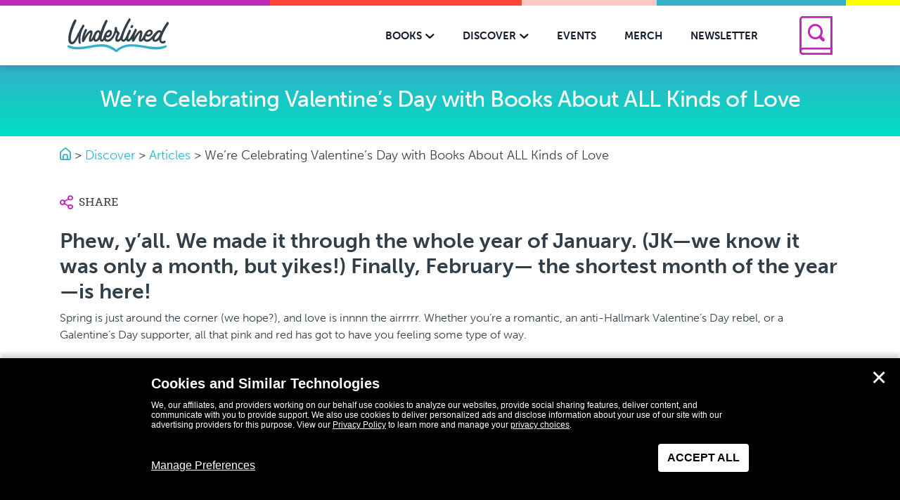

--- FILE ---
content_type: text/html; charset=UTF-8
request_url: https://www.getunderlined.com/article/were-celebrating-valentines-day-with-books-about-all-kinds-of-love/
body_size: 31465
content:
<!DOCTYPE html>
<!--[if IE 8]>
<html class="ie ie8" lang="en-US">
<![endif]-->
<!--[if !(IE 7) | !(IE 8)  ]><!-->
<html lang="en-US">
<!--<![endif]-->
<head>
    <meta charset="UTF-8" />
    <meta http-equiv="X-UA-Compatible" content="IE=edge,chrome=1"><script type="text/javascript">(window.NREUM||(NREUM={})).init={ajax:{deny_list:["bam.nr-data.net"]},feature_flags:["soft_nav"]};(window.NREUM||(NREUM={})).loader_config={licenseKey:"NRJS-f04512138fa8cdc03cd",applicationID:"433035978",browserID:"433741365"};;/*! For license information please see nr-loader-rum-1.308.0.min.js.LICENSE.txt */
(()=>{var e,t,r={163:(e,t,r)=>{"use strict";r.d(t,{j:()=>E});var n=r(384),i=r(1741);var a=r(2555);r(860).K7.genericEvents;const s="experimental.resources",o="register",c=e=>{if(!e||"string"!=typeof e)return!1;try{document.createDocumentFragment().querySelector(e)}catch{return!1}return!0};var d=r(2614),u=r(944),l=r(8122);const f="[data-nr-mask]",g=e=>(0,l.a)(e,(()=>{const e={feature_flags:[],experimental:{allow_registered_children:!1,resources:!1},mask_selector:"*",block_selector:"[data-nr-block]",mask_input_options:{color:!1,date:!1,"datetime-local":!1,email:!1,month:!1,number:!1,range:!1,search:!1,tel:!1,text:!1,time:!1,url:!1,week:!1,textarea:!1,select:!1,password:!0}};return{ajax:{deny_list:void 0,block_internal:!0,enabled:!0,autoStart:!0},api:{get allow_registered_children(){return e.feature_flags.includes(o)||e.experimental.allow_registered_children},set allow_registered_children(t){e.experimental.allow_registered_children=t},duplicate_registered_data:!1},browser_consent_mode:{enabled:!1},distributed_tracing:{enabled:void 0,exclude_newrelic_header:void 0,cors_use_newrelic_header:void 0,cors_use_tracecontext_headers:void 0,allowed_origins:void 0},get feature_flags(){return e.feature_flags},set feature_flags(t){e.feature_flags=t},generic_events:{enabled:!0,autoStart:!0},harvest:{interval:30},jserrors:{enabled:!0,autoStart:!0},logging:{enabled:!0,autoStart:!0},metrics:{enabled:!0,autoStart:!0},obfuscate:void 0,page_action:{enabled:!0},page_view_event:{enabled:!0,autoStart:!0},page_view_timing:{enabled:!0,autoStart:!0},performance:{capture_marks:!1,capture_measures:!1,capture_detail:!0,resources:{get enabled(){return e.feature_flags.includes(s)||e.experimental.resources},set enabled(t){e.experimental.resources=t},asset_types:[],first_party_domains:[],ignore_newrelic:!0}},privacy:{cookies_enabled:!0},proxy:{assets:void 0,beacon:void 0},session:{expiresMs:d.wk,inactiveMs:d.BB},session_replay:{autoStart:!0,enabled:!1,preload:!1,sampling_rate:10,error_sampling_rate:100,collect_fonts:!1,inline_images:!1,fix_stylesheets:!0,mask_all_inputs:!0,get mask_text_selector(){return e.mask_selector},set mask_text_selector(t){c(t)?e.mask_selector="".concat(t,",").concat(f):""===t||null===t?e.mask_selector=f:(0,u.R)(5,t)},get block_class(){return"nr-block"},get ignore_class(){return"nr-ignore"},get mask_text_class(){return"nr-mask"},get block_selector(){return e.block_selector},set block_selector(t){c(t)?e.block_selector+=",".concat(t):""!==t&&(0,u.R)(6,t)},get mask_input_options(){return e.mask_input_options},set mask_input_options(t){t&&"object"==typeof t?e.mask_input_options={...t,password:!0}:(0,u.R)(7,t)}},session_trace:{enabled:!0,autoStart:!0},soft_navigations:{enabled:!0,autoStart:!0},spa:{enabled:!0,autoStart:!0},ssl:void 0,user_actions:{enabled:!0,elementAttributes:["id","className","tagName","type"]}}})());var p=r(6154),m=r(9324);let h=0;const v={buildEnv:m.F3,distMethod:m.Xs,version:m.xv,originTime:p.WN},b={consented:!1},y={appMetadata:{},get consented(){return this.session?.state?.consent||b.consented},set consented(e){b.consented=e},customTransaction:void 0,denyList:void 0,disabled:!1,harvester:void 0,isolatedBacklog:!1,isRecording:!1,loaderType:void 0,maxBytes:3e4,obfuscator:void 0,onerror:void 0,ptid:void 0,releaseIds:{},session:void 0,timeKeeper:void 0,registeredEntities:[],jsAttributesMetadata:{bytes:0},get harvestCount(){return++h}},_=e=>{const t=(0,l.a)(e,y),r=Object.keys(v).reduce((e,t)=>(e[t]={value:v[t],writable:!1,configurable:!0,enumerable:!0},e),{});return Object.defineProperties(t,r)};var w=r(5701);const x=e=>{const t=e.startsWith("http");e+="/",r.p=t?e:"https://"+e};var R=r(7836),k=r(3241);const A={accountID:void 0,trustKey:void 0,agentID:void 0,licenseKey:void 0,applicationID:void 0,xpid:void 0},S=e=>(0,l.a)(e,A),T=new Set;function E(e,t={},r,s){let{init:o,info:c,loader_config:d,runtime:u={},exposed:l=!0}=t;if(!c){const e=(0,n.pV)();o=e.init,c=e.info,d=e.loader_config}e.init=g(o||{}),e.loader_config=S(d||{}),c.jsAttributes??={},p.bv&&(c.jsAttributes.isWorker=!0),e.info=(0,a.D)(c);const f=e.init,m=[c.beacon,c.errorBeacon];T.has(e.agentIdentifier)||(f.proxy.assets&&(x(f.proxy.assets),m.push(f.proxy.assets)),f.proxy.beacon&&m.push(f.proxy.beacon),e.beacons=[...m],function(e){const t=(0,n.pV)();Object.getOwnPropertyNames(i.W.prototype).forEach(r=>{const n=i.W.prototype[r];if("function"!=typeof n||"constructor"===n)return;let a=t[r];e[r]&&!1!==e.exposed&&"micro-agent"!==e.runtime?.loaderType&&(t[r]=(...t)=>{const n=e[r](...t);return a?a(...t):n})})}(e),(0,n.US)("activatedFeatures",w.B)),u.denyList=[...f.ajax.deny_list||[],...f.ajax.block_internal?m:[]],u.ptid=e.agentIdentifier,u.loaderType=r,e.runtime=_(u),T.has(e.agentIdentifier)||(e.ee=R.ee.get(e.agentIdentifier),e.exposed=l,(0,k.W)({agentIdentifier:e.agentIdentifier,drained:!!w.B?.[e.agentIdentifier],type:"lifecycle",name:"initialize",feature:void 0,data:e.config})),T.add(e.agentIdentifier)}},384:(e,t,r)=>{"use strict";r.d(t,{NT:()=>s,US:()=>u,Zm:()=>o,bQ:()=>d,dV:()=>c,pV:()=>l});var n=r(6154),i=r(1863),a=r(1910);const s={beacon:"bam.nr-data.net",errorBeacon:"bam.nr-data.net"};function o(){return n.gm.NREUM||(n.gm.NREUM={}),void 0===n.gm.newrelic&&(n.gm.newrelic=n.gm.NREUM),n.gm.NREUM}function c(){let e=o();return e.o||(e.o={ST:n.gm.setTimeout,SI:n.gm.setImmediate||n.gm.setInterval,CT:n.gm.clearTimeout,XHR:n.gm.XMLHttpRequest,REQ:n.gm.Request,EV:n.gm.Event,PR:n.gm.Promise,MO:n.gm.MutationObserver,FETCH:n.gm.fetch,WS:n.gm.WebSocket},(0,a.i)(...Object.values(e.o))),e}function d(e,t){let r=o();r.initializedAgents??={},t.initializedAt={ms:(0,i.t)(),date:new Date},r.initializedAgents[e]=t}function u(e,t){o()[e]=t}function l(){return function(){let e=o();const t=e.info||{};e.info={beacon:s.beacon,errorBeacon:s.errorBeacon,...t}}(),function(){let e=o();const t=e.init||{};e.init={...t}}(),c(),function(){let e=o();const t=e.loader_config||{};e.loader_config={...t}}(),o()}},782:(e,t,r)=>{"use strict";r.d(t,{T:()=>n});const n=r(860).K7.pageViewTiming},860:(e,t,r)=>{"use strict";r.d(t,{$J:()=>u,K7:()=>c,P3:()=>d,XX:()=>i,Yy:()=>o,df:()=>a,qY:()=>n,v4:()=>s});const n="events",i="jserrors",a="browser/blobs",s="rum",o="browser/logs",c={ajax:"ajax",genericEvents:"generic_events",jserrors:i,logging:"logging",metrics:"metrics",pageAction:"page_action",pageViewEvent:"page_view_event",pageViewTiming:"page_view_timing",sessionReplay:"session_replay",sessionTrace:"session_trace",softNav:"soft_navigations",spa:"spa"},d={[c.pageViewEvent]:1,[c.pageViewTiming]:2,[c.metrics]:3,[c.jserrors]:4,[c.spa]:5,[c.ajax]:6,[c.sessionTrace]:7,[c.softNav]:8,[c.sessionReplay]:9,[c.logging]:10,[c.genericEvents]:11},u={[c.pageViewEvent]:s,[c.pageViewTiming]:n,[c.ajax]:n,[c.spa]:n,[c.softNav]:n,[c.metrics]:i,[c.jserrors]:i,[c.sessionTrace]:a,[c.sessionReplay]:a,[c.logging]:o,[c.genericEvents]:"ins"}},944:(e,t,r)=>{"use strict";r.d(t,{R:()=>i});var n=r(3241);function i(e,t){"function"==typeof console.debug&&(console.debug("New Relic Warning: https://github.com/newrelic/newrelic-browser-agent/blob/main/docs/warning-codes.md#".concat(e),t),(0,n.W)({agentIdentifier:null,drained:null,type:"data",name:"warn",feature:"warn",data:{code:e,secondary:t}}))}},1687:(e,t,r)=>{"use strict";r.d(t,{Ak:()=>d,Ze:()=>f,x3:()=>u});var n=r(3241),i=r(7836),a=r(3606),s=r(860),o=r(2646);const c={};function d(e,t){const r={staged:!1,priority:s.P3[t]||0};l(e),c[e].get(t)||c[e].set(t,r)}function u(e,t){e&&c[e]&&(c[e].get(t)&&c[e].delete(t),p(e,t,!1),c[e].size&&g(e))}function l(e){if(!e)throw new Error("agentIdentifier required");c[e]||(c[e]=new Map)}function f(e="",t="feature",r=!1){if(l(e),!e||!c[e].get(t)||r)return p(e,t);c[e].get(t).staged=!0,g(e)}function g(e){const t=Array.from(c[e]);t.every(([e,t])=>t.staged)&&(t.sort((e,t)=>e[1].priority-t[1].priority),t.forEach(([t])=>{c[e].delete(t),p(e,t)}))}function p(e,t,r=!0){const s=e?i.ee.get(e):i.ee,c=a.i.handlers;if(!s.aborted&&s.backlog&&c){if((0,n.W)({agentIdentifier:e,type:"lifecycle",name:"drain",feature:t}),r){const e=s.backlog[t],r=c[t];if(r){for(let t=0;e&&t<e.length;++t)m(e[t],r);Object.entries(r).forEach(([e,t])=>{Object.values(t||{}).forEach(t=>{t[0]?.on&&t[0]?.context()instanceof o.y&&t[0].on(e,t[1])})})}}s.isolatedBacklog||delete c[t],s.backlog[t]=null,s.emit("drain-"+t,[])}}function m(e,t){var r=e[1];Object.values(t[r]||{}).forEach(t=>{var r=e[0];if(t[0]===r){var n=t[1],i=e[3],a=e[2];n.apply(i,a)}})}},1738:(e,t,r)=>{"use strict";r.d(t,{U:()=>g,Y:()=>f});var n=r(3241),i=r(9908),a=r(1863),s=r(944),o=r(5701),c=r(3969),d=r(8362),u=r(860),l=r(4261);function f(e,t,r,a){const f=a||r;!f||f[e]&&f[e]!==d.d.prototype[e]||(f[e]=function(){(0,i.p)(c.xV,["API/"+e+"/called"],void 0,u.K7.metrics,r.ee),(0,n.W)({agentIdentifier:r.agentIdentifier,drained:!!o.B?.[r.agentIdentifier],type:"data",name:"api",feature:l.Pl+e,data:{}});try{return t.apply(this,arguments)}catch(e){(0,s.R)(23,e)}})}function g(e,t,r,n,s){const o=e.info;null===r?delete o.jsAttributes[t]:o.jsAttributes[t]=r,(s||null===r)&&(0,i.p)(l.Pl+n,[(0,a.t)(),t,r],void 0,"session",e.ee)}},1741:(e,t,r)=>{"use strict";r.d(t,{W:()=>a});var n=r(944),i=r(4261);class a{#e(e,...t){if(this[e]!==a.prototype[e])return this[e](...t);(0,n.R)(35,e)}addPageAction(e,t){return this.#e(i.hG,e,t)}register(e){return this.#e(i.eY,e)}recordCustomEvent(e,t){return this.#e(i.fF,e,t)}setPageViewName(e,t){return this.#e(i.Fw,e,t)}setCustomAttribute(e,t,r){return this.#e(i.cD,e,t,r)}noticeError(e,t){return this.#e(i.o5,e,t)}setUserId(e,t=!1){return this.#e(i.Dl,e,t)}setApplicationVersion(e){return this.#e(i.nb,e)}setErrorHandler(e){return this.#e(i.bt,e)}addRelease(e,t){return this.#e(i.k6,e,t)}log(e,t){return this.#e(i.$9,e,t)}start(){return this.#e(i.d3)}finished(e){return this.#e(i.BL,e)}recordReplay(){return this.#e(i.CH)}pauseReplay(){return this.#e(i.Tb)}addToTrace(e){return this.#e(i.U2,e)}setCurrentRouteName(e){return this.#e(i.PA,e)}interaction(e){return this.#e(i.dT,e)}wrapLogger(e,t,r){return this.#e(i.Wb,e,t,r)}measure(e,t){return this.#e(i.V1,e,t)}consent(e){return this.#e(i.Pv,e)}}},1863:(e,t,r)=>{"use strict";function n(){return Math.floor(performance.now())}r.d(t,{t:()=>n})},1910:(e,t,r)=>{"use strict";r.d(t,{i:()=>a});var n=r(944);const i=new Map;function a(...e){return e.every(e=>{if(i.has(e))return i.get(e);const t="function"==typeof e?e.toString():"",r=t.includes("[native code]"),a=t.includes("nrWrapper");return r||a||(0,n.R)(64,e?.name||t),i.set(e,r),r})}},2555:(e,t,r)=>{"use strict";r.d(t,{D:()=>o,f:()=>s});var n=r(384),i=r(8122);const a={beacon:n.NT.beacon,errorBeacon:n.NT.errorBeacon,licenseKey:void 0,applicationID:void 0,sa:void 0,queueTime:void 0,applicationTime:void 0,ttGuid:void 0,user:void 0,account:void 0,product:void 0,extra:void 0,jsAttributes:{},userAttributes:void 0,atts:void 0,transactionName:void 0,tNamePlain:void 0};function s(e){try{return!!e.licenseKey&&!!e.errorBeacon&&!!e.applicationID}catch(e){return!1}}const o=e=>(0,i.a)(e,a)},2614:(e,t,r)=>{"use strict";r.d(t,{BB:()=>s,H3:()=>n,g:()=>d,iL:()=>c,tS:()=>o,uh:()=>i,wk:()=>a});const n="NRBA",i="SESSION",a=144e5,s=18e5,o={STARTED:"session-started",PAUSE:"session-pause",RESET:"session-reset",RESUME:"session-resume",UPDATE:"session-update"},c={SAME_TAB:"same-tab",CROSS_TAB:"cross-tab"},d={OFF:0,FULL:1,ERROR:2}},2646:(e,t,r)=>{"use strict";r.d(t,{y:()=>n});class n{constructor(e){this.contextId=e}}},2843:(e,t,r)=>{"use strict";r.d(t,{G:()=>a,u:()=>i});var n=r(3878);function i(e,t=!1,r,i){(0,n.DD)("visibilitychange",function(){if(t)return void("hidden"===document.visibilityState&&e());e(document.visibilityState)},r,i)}function a(e,t,r){(0,n.sp)("pagehide",e,t,r)}},3241:(e,t,r)=>{"use strict";r.d(t,{W:()=>a});var n=r(6154);const i="newrelic";function a(e={}){try{n.gm.dispatchEvent(new CustomEvent(i,{detail:e}))}catch(e){}}},3606:(e,t,r)=>{"use strict";r.d(t,{i:()=>a});var n=r(9908);a.on=s;var i=a.handlers={};function a(e,t,r,a){s(a||n.d,i,e,t,r)}function s(e,t,r,i,a){a||(a="feature"),e||(e=n.d);var s=t[a]=t[a]||{};(s[r]=s[r]||[]).push([e,i])}},3878:(e,t,r)=>{"use strict";function n(e,t){return{capture:e,passive:!1,signal:t}}function i(e,t,r=!1,i){window.addEventListener(e,t,n(r,i))}function a(e,t,r=!1,i){document.addEventListener(e,t,n(r,i))}r.d(t,{DD:()=>a,jT:()=>n,sp:()=>i})},3969:(e,t,r)=>{"use strict";r.d(t,{TZ:()=>n,XG:()=>o,rs:()=>i,xV:()=>s,z_:()=>a});const n=r(860).K7.metrics,i="sm",a="cm",s="storeSupportabilityMetrics",o="storeEventMetrics"},4234:(e,t,r)=>{"use strict";r.d(t,{W:()=>a});var n=r(7836),i=r(1687);class a{constructor(e,t){this.agentIdentifier=e,this.ee=n.ee.get(e),this.featureName=t,this.blocked=!1}deregisterDrain(){(0,i.x3)(this.agentIdentifier,this.featureName)}}},4261:(e,t,r)=>{"use strict";r.d(t,{$9:()=>d,BL:()=>o,CH:()=>g,Dl:()=>_,Fw:()=>y,PA:()=>h,Pl:()=>n,Pv:()=>k,Tb:()=>l,U2:()=>a,V1:()=>R,Wb:()=>x,bt:()=>b,cD:()=>v,d3:()=>w,dT:()=>c,eY:()=>p,fF:()=>f,hG:()=>i,k6:()=>s,nb:()=>m,o5:()=>u});const n="api-",i="addPageAction",a="addToTrace",s="addRelease",o="finished",c="interaction",d="log",u="noticeError",l="pauseReplay",f="recordCustomEvent",g="recordReplay",p="register",m="setApplicationVersion",h="setCurrentRouteName",v="setCustomAttribute",b="setErrorHandler",y="setPageViewName",_="setUserId",w="start",x="wrapLogger",R="measure",k="consent"},5289:(e,t,r)=>{"use strict";r.d(t,{GG:()=>s,Qr:()=>c,sB:()=>o});var n=r(3878),i=r(6389);function a(){return"undefined"==typeof document||"complete"===document.readyState}function s(e,t){if(a())return e();const r=(0,i.J)(e),s=setInterval(()=>{a()&&(clearInterval(s),r())},500);(0,n.sp)("load",r,t)}function o(e){if(a())return e();(0,n.DD)("DOMContentLoaded",e)}function c(e){if(a())return e();(0,n.sp)("popstate",e)}},5607:(e,t,r)=>{"use strict";r.d(t,{W:()=>n});const n=(0,r(9566).bz)()},5701:(e,t,r)=>{"use strict";r.d(t,{B:()=>a,t:()=>s});var n=r(3241);const i=new Set,a={};function s(e,t){const r=t.agentIdentifier;a[r]??={},e&&"object"==typeof e&&(i.has(r)||(t.ee.emit("rumresp",[e]),a[r]=e,i.add(r),(0,n.W)({agentIdentifier:r,loaded:!0,drained:!0,type:"lifecycle",name:"load",feature:void 0,data:e})))}},6154:(e,t,r)=>{"use strict";r.d(t,{OF:()=>c,RI:()=>i,WN:()=>u,bv:()=>a,eN:()=>l,gm:()=>s,mw:()=>o,sb:()=>d});var n=r(1863);const i="undefined"!=typeof window&&!!window.document,a="undefined"!=typeof WorkerGlobalScope&&("undefined"!=typeof self&&self instanceof WorkerGlobalScope&&self.navigator instanceof WorkerNavigator||"undefined"!=typeof globalThis&&globalThis instanceof WorkerGlobalScope&&globalThis.navigator instanceof WorkerNavigator),s=i?window:"undefined"!=typeof WorkerGlobalScope&&("undefined"!=typeof self&&self instanceof WorkerGlobalScope&&self||"undefined"!=typeof globalThis&&globalThis instanceof WorkerGlobalScope&&globalThis),o=Boolean("hidden"===s?.document?.visibilityState),c=/iPad|iPhone|iPod/.test(s.navigator?.userAgent),d=c&&"undefined"==typeof SharedWorker,u=((()=>{const e=s.navigator?.userAgent?.match(/Firefox[/\s](\d+\.\d+)/);Array.isArray(e)&&e.length>=2&&e[1]})(),Date.now()-(0,n.t)()),l=()=>"undefined"!=typeof PerformanceNavigationTiming&&s?.performance?.getEntriesByType("navigation")?.[0]?.responseStart},6389:(e,t,r)=>{"use strict";function n(e,t=500,r={}){const n=r?.leading||!1;let i;return(...r)=>{n&&void 0===i&&(e.apply(this,r),i=setTimeout(()=>{i=clearTimeout(i)},t)),n||(clearTimeout(i),i=setTimeout(()=>{e.apply(this,r)},t))}}function i(e){let t=!1;return(...r)=>{t||(t=!0,e.apply(this,r))}}r.d(t,{J:()=>i,s:()=>n})},6630:(e,t,r)=>{"use strict";r.d(t,{T:()=>n});const n=r(860).K7.pageViewEvent},7699:(e,t,r)=>{"use strict";r.d(t,{It:()=>a,KC:()=>o,No:()=>i,qh:()=>s});var n=r(860);const i=16e3,a=1e6,s="SESSION_ERROR",o={[n.K7.logging]:!0,[n.K7.genericEvents]:!1,[n.K7.jserrors]:!1,[n.K7.ajax]:!1}},7836:(e,t,r)=>{"use strict";r.d(t,{P:()=>o,ee:()=>c});var n=r(384),i=r(8990),a=r(2646),s=r(5607);const o="nr@context:".concat(s.W),c=function e(t,r){var n={},s={},u={},l=!1;try{l=16===r.length&&d.initializedAgents?.[r]?.runtime.isolatedBacklog}catch(e){}var f={on:p,addEventListener:p,removeEventListener:function(e,t){var r=n[e];if(!r)return;for(var i=0;i<r.length;i++)r[i]===t&&r.splice(i,1)},emit:function(e,r,n,i,a){!1!==a&&(a=!0);if(c.aborted&&!i)return;t&&a&&t.emit(e,r,n);var o=g(n);m(e).forEach(e=>{e.apply(o,r)});var d=v()[s[e]];d&&d.push([f,e,r,o]);return o},get:h,listeners:m,context:g,buffer:function(e,t){const r=v();if(t=t||"feature",f.aborted)return;Object.entries(e||{}).forEach(([e,n])=>{s[n]=t,t in r||(r[t]=[])})},abort:function(){f._aborted=!0,Object.keys(f.backlog).forEach(e=>{delete f.backlog[e]})},isBuffering:function(e){return!!v()[s[e]]},debugId:r,backlog:l?{}:t&&"object"==typeof t.backlog?t.backlog:{},isolatedBacklog:l};return Object.defineProperty(f,"aborted",{get:()=>{let e=f._aborted||!1;return e||(t&&(e=t.aborted),e)}}),f;function g(e){return e&&e instanceof a.y?e:e?(0,i.I)(e,o,()=>new a.y(o)):new a.y(o)}function p(e,t){n[e]=m(e).concat(t)}function m(e){return n[e]||[]}function h(t){return u[t]=u[t]||e(f,t)}function v(){return f.backlog}}(void 0,"globalEE"),d=(0,n.Zm)();d.ee||(d.ee=c)},8122:(e,t,r)=>{"use strict";r.d(t,{a:()=>i});var n=r(944);function i(e,t){try{if(!e||"object"!=typeof e)return(0,n.R)(3);if(!t||"object"!=typeof t)return(0,n.R)(4);const r=Object.create(Object.getPrototypeOf(t),Object.getOwnPropertyDescriptors(t)),a=0===Object.keys(r).length?e:r;for(let s in a)if(void 0!==e[s])try{if(null===e[s]){r[s]=null;continue}Array.isArray(e[s])&&Array.isArray(t[s])?r[s]=Array.from(new Set([...e[s],...t[s]])):"object"==typeof e[s]&&"object"==typeof t[s]?r[s]=i(e[s],t[s]):r[s]=e[s]}catch(e){r[s]||(0,n.R)(1,e)}return r}catch(e){(0,n.R)(2,e)}}},8362:(e,t,r)=>{"use strict";r.d(t,{d:()=>a});var n=r(9566),i=r(1741);class a extends i.W{agentIdentifier=(0,n.LA)(16)}},8374:(e,t,r)=>{r.nc=(()=>{try{return document?.currentScript?.nonce}catch(e){}return""})()},8990:(e,t,r)=>{"use strict";r.d(t,{I:()=>i});var n=Object.prototype.hasOwnProperty;function i(e,t,r){if(n.call(e,t))return e[t];var i=r();if(Object.defineProperty&&Object.keys)try{return Object.defineProperty(e,t,{value:i,writable:!0,enumerable:!1}),i}catch(e){}return e[t]=i,i}},9324:(e,t,r)=>{"use strict";r.d(t,{F3:()=>i,Xs:()=>a,xv:()=>n});const n="1.308.0",i="PROD",a="CDN"},9566:(e,t,r)=>{"use strict";r.d(t,{LA:()=>o,bz:()=>s});var n=r(6154);const i="xxxxxxxx-xxxx-4xxx-yxxx-xxxxxxxxxxxx";function a(e,t){return e?15&e[t]:16*Math.random()|0}function s(){const e=n.gm?.crypto||n.gm?.msCrypto;let t,r=0;return e&&e.getRandomValues&&(t=e.getRandomValues(new Uint8Array(30))),i.split("").map(e=>"x"===e?a(t,r++).toString(16):"y"===e?(3&a()|8).toString(16):e).join("")}function o(e){const t=n.gm?.crypto||n.gm?.msCrypto;let r,i=0;t&&t.getRandomValues&&(r=t.getRandomValues(new Uint8Array(e)));const s=[];for(var o=0;o<e;o++)s.push(a(r,i++).toString(16));return s.join("")}},9908:(e,t,r)=>{"use strict";r.d(t,{d:()=>n,p:()=>i});var n=r(7836).ee.get("handle");function i(e,t,r,i,a){a?(a.buffer([e],i),a.emit(e,t,r)):(n.buffer([e],i),n.emit(e,t,r))}}},n={};function i(e){var t=n[e];if(void 0!==t)return t.exports;var a=n[e]={exports:{}};return r[e](a,a.exports,i),a.exports}i.m=r,i.d=(e,t)=>{for(var r in t)i.o(t,r)&&!i.o(e,r)&&Object.defineProperty(e,r,{enumerable:!0,get:t[r]})},i.f={},i.e=e=>Promise.all(Object.keys(i.f).reduce((t,r)=>(i.f[r](e,t),t),[])),i.u=e=>"nr-rum-1.308.0.min.js",i.o=(e,t)=>Object.prototype.hasOwnProperty.call(e,t),e={},t="NRBA-1.308.0.PROD:",i.l=(r,n,a,s)=>{if(e[r])e[r].push(n);else{var o,c;if(void 0!==a)for(var d=document.getElementsByTagName("script"),u=0;u<d.length;u++){var l=d[u];if(l.getAttribute("src")==r||l.getAttribute("data-webpack")==t+a){o=l;break}}if(!o){c=!0;var f={296:"sha512-+MIMDsOcckGXa1EdWHqFNv7P+JUkd5kQwCBr3KE6uCvnsBNUrdSt4a/3/L4j4TxtnaMNjHpza2/erNQbpacJQA=="};(o=document.createElement("script")).charset="utf-8",i.nc&&o.setAttribute("nonce",i.nc),o.setAttribute("data-webpack",t+a),o.src=r,0!==o.src.indexOf(window.location.origin+"/")&&(o.crossOrigin="anonymous"),f[s]&&(o.integrity=f[s])}e[r]=[n];var g=(t,n)=>{o.onerror=o.onload=null,clearTimeout(p);var i=e[r];if(delete e[r],o.parentNode&&o.parentNode.removeChild(o),i&&i.forEach(e=>e(n)),t)return t(n)},p=setTimeout(g.bind(null,void 0,{type:"timeout",target:o}),12e4);o.onerror=g.bind(null,o.onerror),o.onload=g.bind(null,o.onload),c&&document.head.appendChild(o)}},i.r=e=>{"undefined"!=typeof Symbol&&Symbol.toStringTag&&Object.defineProperty(e,Symbol.toStringTag,{value:"Module"}),Object.defineProperty(e,"__esModule",{value:!0})},i.p="https://js-agent.newrelic.com/",(()=>{var e={374:0,840:0};i.f.j=(t,r)=>{var n=i.o(e,t)?e[t]:void 0;if(0!==n)if(n)r.push(n[2]);else{var a=new Promise((r,i)=>n=e[t]=[r,i]);r.push(n[2]=a);var s=i.p+i.u(t),o=new Error;i.l(s,r=>{if(i.o(e,t)&&(0!==(n=e[t])&&(e[t]=void 0),n)){var a=r&&("load"===r.type?"missing":r.type),s=r&&r.target&&r.target.src;o.message="Loading chunk "+t+" failed: ("+a+": "+s+")",o.name="ChunkLoadError",o.type=a,o.request=s,n[1](o)}},"chunk-"+t,t)}};var t=(t,r)=>{var n,a,[s,o,c]=r,d=0;if(s.some(t=>0!==e[t])){for(n in o)i.o(o,n)&&(i.m[n]=o[n]);if(c)c(i)}for(t&&t(r);d<s.length;d++)a=s[d],i.o(e,a)&&e[a]&&e[a][0](),e[a]=0},r=self["webpackChunk:NRBA-1.308.0.PROD"]=self["webpackChunk:NRBA-1.308.0.PROD"]||[];r.forEach(t.bind(null,0)),r.push=t.bind(null,r.push.bind(r))})(),(()=>{"use strict";i(8374);var e=i(8362),t=i(860);const r=Object.values(t.K7);var n=i(163);var a=i(9908),s=i(1863),o=i(4261),c=i(1738);var d=i(1687),u=i(4234),l=i(5289),f=i(6154),g=i(944),p=i(384);const m=e=>f.RI&&!0===e?.privacy.cookies_enabled;function h(e){return!!(0,p.dV)().o.MO&&m(e)&&!0===e?.session_trace.enabled}var v=i(6389),b=i(7699);class y extends u.W{constructor(e,t){super(e.agentIdentifier,t),this.agentRef=e,this.abortHandler=void 0,this.featAggregate=void 0,this.loadedSuccessfully=void 0,this.onAggregateImported=new Promise(e=>{this.loadedSuccessfully=e}),this.deferred=Promise.resolve(),!1===e.init[this.featureName].autoStart?this.deferred=new Promise((t,r)=>{this.ee.on("manual-start-all",(0,v.J)(()=>{(0,d.Ak)(e.agentIdentifier,this.featureName),t()}))}):(0,d.Ak)(e.agentIdentifier,t)}importAggregator(e,t,r={}){if(this.featAggregate)return;const n=async()=>{let n;await this.deferred;try{if(m(e.init)){const{setupAgentSession:t}=await i.e(296).then(i.bind(i,3305));n=t(e)}}catch(e){(0,g.R)(20,e),this.ee.emit("internal-error",[e]),(0,a.p)(b.qh,[e],void 0,this.featureName,this.ee)}try{if(!this.#t(this.featureName,n,e.init))return(0,d.Ze)(this.agentIdentifier,this.featureName),void this.loadedSuccessfully(!1);const{Aggregate:i}=await t();this.featAggregate=new i(e,r),e.runtime.harvester.initializedAggregates.push(this.featAggregate),this.loadedSuccessfully(!0)}catch(e){(0,g.R)(34,e),this.abortHandler?.(),(0,d.Ze)(this.agentIdentifier,this.featureName,!0),this.loadedSuccessfully(!1),this.ee&&this.ee.abort()}};f.RI?(0,l.GG)(()=>n(),!0):n()}#t(e,r,n){if(this.blocked)return!1;switch(e){case t.K7.sessionReplay:return h(n)&&!!r;case t.K7.sessionTrace:return!!r;default:return!0}}}var _=i(6630),w=i(2614),x=i(3241);class R extends y{static featureName=_.T;constructor(e){var t;super(e,_.T),this.setupInspectionEvents(e.agentIdentifier),t=e,(0,c.Y)(o.Fw,function(e,r){"string"==typeof e&&("/"!==e.charAt(0)&&(e="/"+e),t.runtime.customTransaction=(r||"http://custom.transaction")+e,(0,a.p)(o.Pl+o.Fw,[(0,s.t)()],void 0,void 0,t.ee))},t),this.importAggregator(e,()=>i.e(296).then(i.bind(i,3943)))}setupInspectionEvents(e){const t=(t,r)=>{t&&(0,x.W)({agentIdentifier:e,timeStamp:t.timeStamp,loaded:"complete"===t.target.readyState,type:"window",name:r,data:t.target.location+""})};(0,l.sB)(e=>{t(e,"DOMContentLoaded")}),(0,l.GG)(e=>{t(e,"load")}),(0,l.Qr)(e=>{t(e,"navigate")}),this.ee.on(w.tS.UPDATE,(t,r)=>{(0,x.W)({agentIdentifier:e,type:"lifecycle",name:"session",data:r})})}}class k extends e.d{constructor(e){var t;(super(),f.gm)?(this.features={},(0,p.bQ)(this.agentIdentifier,this),this.desiredFeatures=new Set(e.features||[]),this.desiredFeatures.add(R),(0,n.j)(this,e,e.loaderType||"agent"),t=this,(0,c.Y)(o.cD,function(e,r,n=!1){if("string"==typeof e){if(["string","number","boolean"].includes(typeof r)||null===r)return(0,c.U)(t,e,r,o.cD,n);(0,g.R)(40,typeof r)}else(0,g.R)(39,typeof e)},t),function(e){(0,c.Y)(o.Dl,function(t,r=!1){if("string"!=typeof t&&null!==t)return void(0,g.R)(41,typeof t);const n=e.info.jsAttributes["enduser.id"];r&&null!=n&&n!==t?(0,a.p)(o.Pl+"setUserIdAndResetSession",[t],void 0,"session",e.ee):(0,c.U)(e,"enduser.id",t,o.Dl,!0)},e)}(this),function(e){(0,c.Y)(o.nb,function(t){if("string"==typeof t||null===t)return(0,c.U)(e,"application.version",t,o.nb,!1);(0,g.R)(42,typeof t)},e)}(this),function(e){(0,c.Y)(o.d3,function(){e.ee.emit("manual-start-all")},e)}(this),function(e){(0,c.Y)(o.Pv,function(t=!0){if("boolean"==typeof t){if((0,a.p)(o.Pl+o.Pv,[t],void 0,"session",e.ee),e.runtime.consented=t,t){const t=e.features.page_view_event;t.onAggregateImported.then(e=>{const r=t.featAggregate;e&&!r.sentRum&&r.sendRum()})}}else(0,g.R)(65,typeof t)},e)}(this),this.run()):(0,g.R)(21)}get config(){return{info:this.info,init:this.init,loader_config:this.loader_config,runtime:this.runtime}}get api(){return this}run(){try{const e=function(e){const t={};return r.forEach(r=>{t[r]=!!e[r]?.enabled}),t}(this.init),n=[...this.desiredFeatures];n.sort((e,r)=>t.P3[e.featureName]-t.P3[r.featureName]),n.forEach(r=>{if(!e[r.featureName]&&r.featureName!==t.K7.pageViewEvent)return;if(r.featureName===t.K7.spa)return void(0,g.R)(67);const n=function(e){switch(e){case t.K7.ajax:return[t.K7.jserrors];case t.K7.sessionTrace:return[t.K7.ajax,t.K7.pageViewEvent];case t.K7.sessionReplay:return[t.K7.sessionTrace];case t.K7.pageViewTiming:return[t.K7.pageViewEvent];default:return[]}}(r.featureName).filter(e=>!(e in this.features));n.length>0&&(0,g.R)(36,{targetFeature:r.featureName,missingDependencies:n}),this.features[r.featureName]=new r(this)})}catch(e){(0,g.R)(22,e);for(const e in this.features)this.features[e].abortHandler?.();const t=(0,p.Zm)();delete t.initializedAgents[this.agentIdentifier]?.features,delete this.sharedAggregator;return t.ee.get(this.agentIdentifier).abort(),!1}}}var A=i(2843),S=i(782);class T extends y{static featureName=S.T;constructor(e){super(e,S.T),f.RI&&((0,A.u)(()=>(0,a.p)("docHidden",[(0,s.t)()],void 0,S.T,this.ee),!0),(0,A.G)(()=>(0,a.p)("winPagehide",[(0,s.t)()],void 0,S.T,this.ee)),this.importAggregator(e,()=>i.e(296).then(i.bind(i,2117))))}}var E=i(3969);class I extends y{static featureName=E.TZ;constructor(e){super(e,E.TZ),f.RI&&document.addEventListener("securitypolicyviolation",e=>{(0,a.p)(E.xV,["Generic/CSPViolation/Detected"],void 0,this.featureName,this.ee)}),this.importAggregator(e,()=>i.e(296).then(i.bind(i,9623)))}}new k({features:[R,T,I],loaderType:"lite"})})()})();</script>
    <meta name="viewport" content="width=device-width, initial-scale=1, maximum-scale=1, user-scalable=no" />
    <link rel="profile" href="http://gmpg.org/xfn/11" />
    <link rel="pingback" href="" />
    <meta name='robots' content='index, follow, max-image-preview:large, max-snippet:-1, max-video-preview:-1' />
	<style>img:is([sizes="auto" i], [sizes^="auto," i]) { contain-intrinsic-size: 3000px 1500px }</style>
	
	<!-- This site is optimized with the Yoast SEO plugin v25.8 - https://yoast.com/wordpress/plugins/seo/ -->
	<title>We&#039;re Celebrating Valentine&#039;s Day with Books About ALL Kinds of Love - Underlined</title>
	<meta name="description" content="Spring is just around the corner, and love is in the air! Check out this article about different kinds of love this Valentine&#039;s Day." />
	<link rel="canonical" href="https://www.getunderlined.com/article/were-celebrating-valentines-day-with-books-about-all-kinds-of-love/" />
	<meta property="og:locale" content="en_US" />
	<meta property="og:type" content="article" />
	<meta property="og:title" content="We&#039;re Celebrating Valentine&#039;s Day with Books About ALL Kinds of Love - Underlined" />
	<meta property="og:description" content="Spring is just around the corner, and love is in the air! Check out this article about different kinds of love this Valentine&#039;s Day." />
	<meta property="og:url" content="https://www.getunderlined.com/article/were-celebrating-valentines-day-with-books-about-all-kinds-of-love/" />
	<meta property="og:site_name" content="Underlined" />
	<meta property="article:publisher" content="https://www.facebook.com/GetUnderlined/" />
	<meta property="article:published_time" content="2022-02-06T19:34:38+00:00" />
	<meta property="article:modified_time" content="2022-02-10T19:16:00+00:00" />
	<meta property="og:image" content="https://www.getunderlined.com/wp-content/uploads/2022/02/RHUFeb27674.jpg" />
	<meta property="og:image:width" content="1280" />
	<meta property="og:image:height" content="1920" />
	<meta property="og:image:type" content="image/jpeg" />
	<meta name="twitter:card" content="summary_large_image" />
	<meta name="twitter:image" content="https://www.getunderlined.com/wp-content/uploads/2022/02/RHUFeb27674.jpg" />
	<meta name="twitter:creator" content="@getunderlined" />
	<meta name="twitter:site" content="@getunderlined" />
	<meta name="twitter:label1" content="Written by" />
	<meta name="twitter:data1" content="" />
	<script type="application/ld+json" class="yoast-schema-graph">{"@context":"https://schema.org","@graph":[{"@type":"Article","@id":"https://www.getunderlined.com/article/were-celebrating-valentines-day-with-books-about-all-kinds-of-love/#article","isPartOf":{"@id":"https://www.getunderlined.com/article/were-celebrating-valentines-day-with-books-about-all-kinds-of-love/"},"author":{"name":"","@id":""},"headline":"We&#8217;re Celebrating Valentine&#8217;s Day with Books About ALL Kinds of Love","datePublished":"2022-02-06T19:34:38+00:00","dateModified":"2022-02-10T19:16:00+00:00","mainEntityOfPage":{"@id":"https://www.getunderlined.com/article/were-celebrating-valentines-day-with-books-about-all-kinds-of-love/"},"wordCount":13,"commentCount":0,"publisher":{"@id":"https://www.getunderlined.com/#organization"},"keywords":["LGBTQ","valentine's day"],"articleSection":["Book Recs"],"inLanguage":"en-US","potentialAction":[{"@type":"CommentAction","name":"Comment","target":["https://www.getunderlined.com/article/were-celebrating-valentines-day-with-books-about-all-kinds-of-love/#respond"]}]},{"@type":"WebPage","@id":"https://www.getunderlined.com/article/were-celebrating-valentines-day-with-books-about-all-kinds-of-love/","url":"https://www.getunderlined.com/article/were-celebrating-valentines-day-with-books-about-all-kinds-of-love/","name":"We're Celebrating Valentine's Day with Books About ALL Kinds of Love - Underlined","isPartOf":{"@id":"https://www.getunderlined.com/#website"},"datePublished":"2022-02-06T19:34:38+00:00","dateModified":"2022-02-10T19:16:00+00:00","description":"Spring is just around the corner, and love is in the air! Check out this article about different kinds of love this Valentine's Day.","breadcrumb":{"@id":"https://www.getunderlined.com/article/were-celebrating-valentines-day-with-books-about-all-kinds-of-love/#breadcrumb"},"inLanguage":"en-US","potentialAction":[{"@type":"ReadAction","target":["https://www.getunderlined.com/article/were-celebrating-valentines-day-with-books-about-all-kinds-of-love/"]}]},{"@type":"BreadcrumbList","@id":"https://www.getunderlined.com/article/were-celebrating-valentines-day-with-books-about-all-kinds-of-love/#breadcrumb","itemListElement":[{"@type":"ListItem","position":1,"name":"","item":"https://www.getunderlined.com/"},{"@type":"ListItem","position":2,"name":"Discover","item":"https://www.getunderlined.com/discover/"},{"@type":"ListItem","position":3,"name":"Articles","item":"https://www.getunderlined.com/discover/articles/"},{"@type":"ListItem","position":4,"name":"We&#8217;re Celebrating Valentine&#8217;s Day with Books About ALL Kinds of Love"}]},{"@type":"WebSite","@id":"https://www.getunderlined.com/#website","url":"https://www.getunderlined.com/","name":"Underlined","description":"Where Books are Life","publisher":{"@id":"https://www.getunderlined.com/#organization"},"potentialAction":[{"@type":"SearchAction","target":{"@type":"EntryPoint","urlTemplate":"https://www.getunderlined.com/?s={search_term_string}"},"query-input":{"@type":"PropertyValueSpecification","valueRequired":true,"valueName":"search_term_string"}}],"inLanguage":"en-US"},{"@type":"Organization","@id":"https://www.getunderlined.com/#organization","name":"Underlined","url":"https://www.getunderlined.com/","logo":{"@type":"ImageObject","inLanguage":"en-US","@id":"https://www.getunderlined.com/#/schema/logo/image/","url":"https://www.getunderlined.com/wp-content/uploads/2025/03/Underlined_Pri_Logo.png","contentUrl":"https://www.getunderlined.com/wp-content/uploads/2025/03/Underlined_Pri_Logo.png","width":2056,"height":819,"caption":"Underlined"},"image":{"@id":"https://www.getunderlined.com/#/schema/logo/image/"},"sameAs":["https://www.facebook.com/GetUnderlined/","https://x.com/getunderlined","https://www.instagram.com/getunderlined/","https://www.tiktok.com/@getunderlined","https://www.threads.net/@getunderlined","https://www.youtube.com/channel/UCF1QoHZz4K_ircu0goGnI3g","https://www.instagram.com/loveunderlined/","https://www.tiktok.com/@loveunderlined","https://x.com/love_underlined","https://www.threads.net/@loveunderlined"]},{"@type":"Person","@id":"","url":"https://www.getunderlined.com/profile/"}]}</script>
	<!-- / Yoast SEO plugin. -->


<link rel='dns-prefetch' href='//www.getunderlined.com' />
<link rel='dns-prefetch' href='//cdn.quilljs.com' />
<link rel='dns-prefetch' href='//use.typekit.net' />
<script type="text/javascript">
/* <![CDATA[ */
window._wpemojiSettings = {"baseUrl":"https:\/\/s.w.org\/images\/core\/emoji\/16.0.1\/72x72\/","ext":".png","svgUrl":"https:\/\/s.w.org\/images\/core\/emoji\/16.0.1\/svg\/","svgExt":".svg","source":{"concatemoji":"https:\/\/www.getunderlined.com\/wp-includes\/js\/wp-emoji-release.min.js?ver=6.8.2"}};
/*! This file is auto-generated */
!function(s,n){var o,i,e;function c(e){try{var t={supportTests:e,timestamp:(new Date).valueOf()};sessionStorage.setItem(o,JSON.stringify(t))}catch(e){}}function p(e,t,n){e.clearRect(0,0,e.canvas.width,e.canvas.height),e.fillText(t,0,0);var t=new Uint32Array(e.getImageData(0,0,e.canvas.width,e.canvas.height).data),a=(e.clearRect(0,0,e.canvas.width,e.canvas.height),e.fillText(n,0,0),new Uint32Array(e.getImageData(0,0,e.canvas.width,e.canvas.height).data));return t.every(function(e,t){return e===a[t]})}function u(e,t){e.clearRect(0,0,e.canvas.width,e.canvas.height),e.fillText(t,0,0);for(var n=e.getImageData(16,16,1,1),a=0;a<n.data.length;a++)if(0!==n.data[a])return!1;return!0}function f(e,t,n,a){switch(t){case"flag":return n(e,"\ud83c\udff3\ufe0f\u200d\u26a7\ufe0f","\ud83c\udff3\ufe0f\u200b\u26a7\ufe0f")?!1:!n(e,"\ud83c\udde8\ud83c\uddf6","\ud83c\udde8\u200b\ud83c\uddf6")&&!n(e,"\ud83c\udff4\udb40\udc67\udb40\udc62\udb40\udc65\udb40\udc6e\udb40\udc67\udb40\udc7f","\ud83c\udff4\u200b\udb40\udc67\u200b\udb40\udc62\u200b\udb40\udc65\u200b\udb40\udc6e\u200b\udb40\udc67\u200b\udb40\udc7f");case"emoji":return!a(e,"\ud83e\udedf")}return!1}function g(e,t,n,a){var r="undefined"!=typeof WorkerGlobalScope&&self instanceof WorkerGlobalScope?new OffscreenCanvas(300,150):s.createElement("canvas"),o=r.getContext("2d",{willReadFrequently:!0}),i=(o.textBaseline="top",o.font="600 32px Arial",{});return e.forEach(function(e){i[e]=t(o,e,n,a)}),i}function t(e){var t=s.createElement("script");t.src=e,t.defer=!0,s.head.appendChild(t)}"undefined"!=typeof Promise&&(o="wpEmojiSettingsSupports",i=["flag","emoji"],n.supports={everything:!0,everythingExceptFlag:!0},e=new Promise(function(e){s.addEventListener("DOMContentLoaded",e,{once:!0})}),new Promise(function(t){var n=function(){try{var e=JSON.parse(sessionStorage.getItem(o));if("object"==typeof e&&"number"==typeof e.timestamp&&(new Date).valueOf()<e.timestamp+604800&&"object"==typeof e.supportTests)return e.supportTests}catch(e){}return null}();if(!n){if("undefined"!=typeof Worker&&"undefined"!=typeof OffscreenCanvas&&"undefined"!=typeof URL&&URL.createObjectURL&&"undefined"!=typeof Blob)try{var e="postMessage("+g.toString()+"("+[JSON.stringify(i),f.toString(),p.toString(),u.toString()].join(",")+"));",a=new Blob([e],{type:"text/javascript"}),r=new Worker(URL.createObjectURL(a),{name:"wpTestEmojiSupports"});return void(r.onmessage=function(e){c(n=e.data),r.terminate(),t(n)})}catch(e){}c(n=g(i,f,p,u))}t(n)}).then(function(e){for(var t in e)n.supports[t]=e[t],n.supports.everything=n.supports.everything&&n.supports[t],"flag"!==t&&(n.supports.everythingExceptFlag=n.supports.everythingExceptFlag&&n.supports[t]);n.supports.everythingExceptFlag=n.supports.everythingExceptFlag&&!n.supports.flag,n.DOMReady=!1,n.readyCallback=function(){n.DOMReady=!0}}).then(function(){return e}).then(function(){var e;n.supports.everything||(n.readyCallback(),(e=n.source||{}).concatemoji?t(e.concatemoji):e.wpemoji&&e.twemoji&&(t(e.twemoji),t(e.wpemoji)))}))}((window,document),window._wpemojiSettings);
/* ]]> */
</script>
<link rel='stylesheet' id='formidable-css' href='https://www.getunderlined.com/wp-content/plugins/formidable/css/formidableforms.css?ver=1221710' type='text/css' media='all' />
<style id='wp-emoji-styles-inline-css' type='text/css'>

	img.wp-smiley, img.emoji {
		display: inline !important;
		border: none !important;
		box-shadow: none !important;
		height: 1em !important;
		width: 1em !important;
		margin: 0 0.07em !important;
		vertical-align: -0.1em !important;
		background: none !important;
		padding: 0 !important;
	}
</style>
<style id='safe-svg-svg-icon-style-inline-css' type='text/css'>
.safe-svg-cover{text-align:center}.safe-svg-cover .safe-svg-inside{display:inline-block;max-width:100%}.safe-svg-cover svg{fill:currentColor;height:100%;max-height:100%;max-width:100%;width:100%}

</style>
<link rel='stylesheet' id='adobe-fonts-css' href='https://use.typekit.net/orq1dzl.css' type='text/css' media='all' />
<link rel='stylesheet' id='bootstrap-css' href='https://www.getunderlined.com/wp-content/themes/underlined/assets/vendor/bootstrap/css/bootstrap.min.css?ver=6.8.2' type='text/css' media='all' />
<link rel='stylesheet' id='slick-css' href='https://www.getunderlined.com/wp-content/themes/underlined/assets/vendor/slick/slick.css?ver=6.8.2' type='text/css' media='all' />
<link rel='stylesheet' id='selectric-css' href='https://www.getunderlined.com/wp-content/themes/underlined/assets/vendor/selectric/selectric.css?ver=6.8.2' type='text/css' media='all' />
<link rel='stylesheet' id='icomoon-css' href='https://www.getunderlined.com/wp-content/themes/underlined/assets/vendor/icomoon/style.css?ver=2.1.473' type='text/css' media='all' />
<link rel='stylesheet' id='fancybox-css' href='https://www.getunderlined.com/wp-content/themes/underlined/assets/vendor/fancybox/jquery.fancybox.min.css?ver=6.8.2' type='text/css' media='all' />
<link rel='stylesheet' id='dropzone-css' href='https://www.getunderlined.com/wp-content/themes/underlined/assets/vendor/dropzone/min/dropzone.min.css?ver=6.8.2' type='text/css' media='all' />
<link rel='stylesheet' id='quill-css' href='//cdn.quilljs.com/1.3.6/quill.snow.css?ver=6.8.2' type='text/css' media='all' />
<link rel='stylesheet' id='underlined-style-css' href='https://www.getunderlined.com/wp-content/uploads/wp-less/underlined/assets/less/style-1470d6ed13.css' type='text/css' media='all' />
<script type="text/javascript" src="https://www.getunderlined.com/wp-content/plugins/jquery-updater/js/jquery-3.7.1.min.js?ver=3.7.1" id="jquery-core-js"></script>
<script type="text/javascript" src="https://www.getunderlined.com/wp-content/plugins/jquery-updater/js/jquery-migrate-3.5.2.min.js?ver=3.5.2" id="jquery-migrate-js"></script>
<meta name="generator" content="WordPress 6.8.2" />
<link rel='shortlink' href='https://www.getunderlined.com/?p=64159' />
<link rel="alternate" title="oEmbed (JSON)" type="application/json+oembed" href="https://www.getunderlined.com/wp-json/oembed/1.0/embed?url=https%3A%2F%2Fwww.getunderlined.com%2Farticle%2Fwere-celebrating-valentines-day-with-books-about-all-kinds-of-love%2F" />
<link rel="alternate" title="oEmbed (XML)" type="text/xml+oembed" href="https://www.getunderlined.com/wp-json/oembed/1.0/embed?url=https%3A%2F%2Fwww.getunderlined.com%2Farticle%2Fwere-celebrating-valentines-day-with-books-about-all-kinds-of-love%2F&#038;format=xml" />
<!-- Stream WordPress user activity plugin v4.1.1 -->
<script>document.documentElement.className += " js";</script>
<style type="text/css">.recentcomments a{display:inline !important;padding:0 !important;margin:0 !important;}</style><link rel="icon" href="https://www.getunderlined.com/wp-content/uploads/2023/09/cropped-UND_Rebrand_Launch_Soc_Icon5-32x32.jpg" sizes="32x32" />
<link rel="icon" href="https://www.getunderlined.com/wp-content/uploads/2023/09/cropped-UND_Rebrand_Launch_Soc_Icon5-192x192.jpg" sizes="192x192" />
<link rel="apple-touch-icon" href="https://www.getunderlined.com/wp-content/uploads/2023/09/cropped-UND_Rebrand_Launch_Soc_Icon5-180x180.jpg" />
<meta name="msapplication-TileImage" content="https://www.getunderlined.com/wp-content/uploads/2023/09/cropped-UND_Rebrand_Launch_Soc_Icon5-270x270.jpg" />
    <!--[if lt IE 9]>
        <script src="https://oss.maxcdn.com/html5shiv/3.7.2/html5shiv.min.js"></script>
        <script src="https://oss.maxcdn.com/respond/1.4.2/respond.min.js"></script>
    <![endif]-->
    <script type="text/javascript">
        !function(e,t,a){window.PRHWidgets={},window.PRHWidgets.ready=function(d){var n,o=e.getElementsByTagName(t)[0],c=!1;e.getElementById(a)||(n=e.createElement(t),n.id=a,n.async=!0,n.src=e.location.protocol+"//widgets.penguinrandomhouse.com/Include/JS/V2.0/ScriptPackage.ashx?widgetid=19",n.onreadystatechange=n.onload=function(){n.readyState&&"complete"!==n.readyState&&"loaded"!==n.readyState||c||(c=!0,PRHWidgets.$&&PRHWidgets.$(document).ready(d))},o.parentNode.insertBefore(n,o))}}(document,"script","prh-jssdk");
    </script>
</head>

<body class="wp-singular post-template-default single single-post postid-64159 single-format-standard wp-theme-underlined not-logged-in">
    
    <!-- Tealium Code -->
    <script type="text/javascript">
        var utag_data = {
              "page_type": "Article Page",
              "ip_country": "US"
        }
    </script>

    <script type="text/javascript">
        (function(a,b,c,d){
            
            a='//tags.tiqcdn.com/utag/random/rh-kids/prod/utag.js';
            b=document;c='script';d=b.createElement(c);d.src=a;d.type='text/java'+c;d.a
            sync=true;
            a=b.getElementsByTagName(c)[0];a.parentNode.insertBefore(d,a);
            
        })();
    </script>
    <!-- /Tealium Code -->

        
	<div class="wrapper">

        <div class="header-wrapper">
            <div class="navbar-top">
                <span class="c1"></span>
                <span class="c2"></span>
                <span class="c3"></span>
                <span class="c4"></span>
                <span class="c5"></span>
            </div>
			<nav class="navbar navbar-expand-lg navbar-light site-main-menu">
				<div class="container">
					<a class="logo" href="https://www.getunderlined.com/">
                        <img src="https://www.getunderlined.com/wp-content/themes/underlined/assets/images/logo-underlined.svg" alt="logo" class="img-fluid" width="215" height="72">
                    </a>
                    <div class="header-right">
                        <div class="search-form-wrapper">
	<button type="button" class="search-form-toggle" aria-label="Search"><span class="icon-search"></span></button>
	<div class="search-form">
		<div class="d-flex align-items-center">
			<form role="search" method="get" action="https://www.getunderlined.com/">
				<div class="form-item clearfix">
					<label for="global-search" class="sr-only">Search</label>
					<input type="search" name="s" id="global-search" value="" placeholder="Search Your Next Read" autocomplete="off">
					<button type="submit" aria-label="Search"><span class="icon-search"></span></button>
				</div>
			</form>
			<button type="button" class="search-form-close" aria-label="Close"><span class="icon-close"></span></button>
		</div>
	</div>
</div>                        <button class="navbar-toggler collapsed" type="button" data-toggle="collapse" data-target="#main-menu" aria-controls="main-menu" aria-expanded="false" aria-label="Toggle navigation">
                            <span class="icon-bar"></span>
                            <span class="icon-bar"></span>
                            <span class="icon-bar"></span>
                        </button>
                    </div>
					<div class="collapse navbar-collapse flex-grow-0" id="main-menu">
                        <ul id="nav" class="navbar-nav mr-auto clearfix"><li id="menu-item-560183" class="menu-item menu-item-type-post_type menu-item-object-page menu-item-has-children menu-item-560183"><a href="https://www.getunderlined.com/books/"><span>Books</span></a>
<ul class="sub-menu">
	<li id="menu-item-646751" class="menu-item menu-item-type-custom menu-item-object-custom menu-item-646751"><a href="/books/best-sellers/"><span>Bestsellers</span></a></li>
	<li id="menu-item-646752" class="menu-item menu-item-type-custom menu-item-object-custom menu-item-646752"><a href="/books/new-releases/"><span>New Releases</span></a></li>
	<li id="menu-item-646753" class="menu-item menu-item-type-custom menu-item-object-custom menu-item-646753"><a href="/books/coming-soon/"><span>Coming Soon</span></a></li>
	<li id="menu-item-646754" class="menu-item menu-item-type-custom menu-item-object-custom menu-item-646754"><a href="/books/award-winners/"><span>Award Winners</span></a></li>
	<li id="menu-item-646756" class="menu-item menu-item-type-custom menu-item-object-custom menu-item-646756"><a href="/books/"><span>View All</span></a></li>
</ul>
</li>
<li id="menu-item-556396" class="menu-item menu-item-type-post_type menu-item-object-page menu-item-has-children menu-item-556396"><a href="https://www.getunderlined.com/discover/"><span>Discover</span></a>
<ul class="sub-menu">
	<li id="menu-item-556397" class="menu-item menu-item-type-post_type menu-item-object-page menu-item-556397"><a href="https://www.getunderlined.com/discover/articles/"><span>Articles</span></a></li>
	<li id="menu-item-556399" class="menu-item menu-item-type-post_type menu-item-object-page menu-item-556399"><a href="https://www.getunderlined.com/discover/quizzes/"><span>Quizzes</span></a></li>
	<li id="menu-item-556400" class="menu-item menu-item-type-post_type menu-item-object-page menu-item-556400"><a href="https://www.getunderlined.com/discover/videos/"><span>Videos</span></a></li>
	<li id="menu-item-556395" class="menu-item menu-item-type-post_type menu-item-object-page menu-item-556395"><a href="https://www.getunderlined.com/reading-lists/"><span>Reading Lists</span></a></li>
	<li id="menu-item-646755" class="menu-item menu-item-type-custom menu-item-object-custom menu-item-646755"><a href="/discover/"><span>View All</span></a></li>
</ul>
</li>
<li id="menu-item-556405" class="menu-item menu-item-type-post_type menu-item-object-page menu-item-556405"><a href="https://www.getunderlined.com/events/"><span>Events</span></a></li>
<li id="menu-item-556406" class="menu-item menu-item-type-post_type menu-item-object-page menu-item-556406"><a href="https://www.getunderlined.com/shop/"><span>Merch</span></a></li>
<li id="menu-item-632432" class="menu-item menu-item-type-custom menu-item-object-custom menu-item-632432"><a href="/newsletter/"><span>Newsletter</span></a></li>
</ul>					</div>
				</div>
			</nav>
        </div>

    
    <div class="page-title">
    	<div class="container">
                            <h1>We&#8217;re Celebrating Valentine&#8217;s Day with Books About ALL Kinds of Love</h1>
                            	</div>
    </div>
    <div class="page-builder-section section-breadcrumbs">
    <div class="container container-medium">
        <div id="breadcrumbs"><span><span><a href="https://www.getunderlined.com/"><span class="icon-home"></span></a></span> &gt; <span><a href="https://www.getunderlined.com/discover/">Discover</a></span> &gt; <span><a href="https://www.getunderlined.com/discover/articles/">Articles</a></span> &gt; <span class="breadcrumb_last" aria-current="page">We&#8217;re Celebrating Valentine&#8217;s Day with Books About ALL Kinds of Love</span></span></div>    </div>
</div>
    <div class="article-single-main">
    	<div class="container container-3">
            <div class="article-share">
                <span class="share-buttons-trigger"><span class="icon-share"></span>Share</span>
                <div class="share-buttons">
                    <ul class="clearfix">
                        <li class="c-social__item">
                            <a onclick='utag.link({"event_type":"product_share", "social_platform" : "Facebook", "share_type" : "story"})' href="https://www.facebook.com/sharer/sharer.php?u=https://www.getunderlined.com/article/were-celebrating-valentines-day-with-books-about-all-kinds-of-love/" class="c-social__link" target="_blank"><span class="icon-fb"></span></a>
                        </li>
                        <li class="c-social__item">
                            <a onclick='utag.link({"event_type":"product_share", "social_platform" : "Twitter", "share_type" : "story"})' href="https://twitter.com/intent/tweet?text=We&#8217;re%20Celebrating%20Valentine&#8217;s%20Day%20with%20Books%20About%20ALL%20Kinds%20of%20Love%3A%20https://www.getunderlined.com/article/were-celebrating-valentines-day-with-books-about-all-kinds-of-love/" class="c-social__link" target="_blank"><span class="icon-x"></span></a>
                        </li>
                        <li class="c-social__item">
                            <a onclick='utag.link({"event_type":"product_share", "social_platform" : "Email", "share_type" : "story"})' href="mailto:?subject=We&#8217;re Celebrating Valentine&#8217;s Day with Books About ALL Kinds of Love&amp;body=https://www.getunderlined.com/article/were-celebrating-valentines-day-with-books-about-all-kinds-of-love/" class="c-social__link" target="_blank"><span class="icon-email"></span></a>
                        </li>
                    </ul>
                </div>
            </div>
    		    			<div id="post-64159" class="post-64159 post type-post status-publish format-standard hentry category-book-recs tag-lgbtq tag-valentines-day">
    				
                                            <div class="l-cms-row">
                            <div class="l-section">
                                <div class="l-inner">
                                    <div class="l-three-cols">
                                        <aside class="l-aside">
                                                                                    </aside>
                                        <section class="l-section l-section--article">
                                            <div class="l-section__content">
                                                <div class="l-section__content-wrapper">
                                                    <article class="l-article">
                                                        <div class="c-article c-cms-content">
                                                                                                                                                                                                                                                                                                                                                                                                                                                                    <h2>Phew, y’all. We made it through the whole year of January. (JK—we know it was only a month, but yikes!) Finally, February— the shortest month of the year—is here!</h2>
<p>Spring is just around the corner (we hope?), and love is innnn the airrrrr. Whether you’re a romantic, an anti-Hallmark Valentine’s Day rebel, or a Galentine’s Day supporter, all that pink and red has got to have you feeling some type of way.</p>
<p>Over here we’re gearing up for this sappy season of chocolate hearts and red roses with some lovely love stories.</p>
<h2>When you hear “love story,” you might think of something like this:</h2>
                                                                                                                                                                                                                                                                                                                                                    <figure>
                                                                                                                                                                                                                                                                                                                <img src="https://www.getunderlined.com/wp-content/uploads/2018/02/Picture1-1380x799.jpg" alt="&lt;a href=&quot;http://www.imdb.com/title/tt1099212/mediaviewer/rm1058114560&quot;&gt;SOURCE: IMDB &lt;/a&gt;"/>
                                                                                                                                                                                                                                <figcaption>
                                                                                <a href="http://www.imdb.com/title/tt1099212/mediaviewer/rm1058114560">SOURCE: IMDB </a>                                                                            </figcaption>
                                                                        </figure>
                                                                                                                                                                                                                                                                                                                                                    <h2>Or this:</h2>
                                                                                                                                                                                                                                                                                                                                                    <figure>
                                                                                                                                                                                                                                                                                                                <img src="https://www.getunderlined.com/wp-content/uploads/2018/02/Picture3-1380x800.jpg" alt="&lt;a href=&quot;http://www.imdb.com/title/tt0332280/mediaviewer/rm1858312448&quot;&gt;SOURCE: IMDB &lt;/a&gt;"/>
                                                                                                                                                                                                                                <figcaption>
                                                                                <a href="http://www.imdb.com/title/tt0332280/mediaviewer/rm1858312448">SOURCE: IMDB </a>                                                                            </figcaption>
                                                                        </figure>
                                                                                                                                                                                                                                                                                                                                                    <h2>But we want to celebrate that love stories can also look like this:</h2>
                                                                                                                                                                                                                                                                                                                                                    <figure>
                                                                                                                                                                                                                                                                                                                <img src="https://www.getunderlined.com/wp-content/uploads/2018/02/Picture4-1380x800.jpg" alt="&lt;a href=&quot;http://www.imdb.com/title/tt2294629/mediaviewer/rm3652187392&quot;&gt;SOURCE: IMDB &lt;/a&gt;"/>
                                                                                                                                                                                                                                <figcaption>
                                                                                <a href="http://www.imdb.com/title/tt2294629/mediaviewer/rm3652187392">SOURCE: IMDB </a>                                                                            </figcaption>
                                                                        </figure>
                                                                                                                                                                                                                                                                                                                                                    <h2>Or this:</h2>
                                                                                                                                                                                                                                                                                                                                                    <figure>
                                                                                                                                                                                                                                                                                                                <img src="https://www.getunderlined.com/wp-content/uploads/2018/02/Picture5-1380x800.jpg" alt="&lt;a href=&quot;http://www.imdb.com/title/tt1327801/mediaviewer/rm1809248768&quot;&gt;SOURCE: IMDB &lt;/a&gt;"/>
                                                                                                                                                                                                                                <figcaption>
                                                                                <a href="http://www.imdb.com/title/tt1327801/mediaviewer/rm1809248768">SOURCE: IMDB </a>                                                                            </figcaption>
                                                                        </figure>
                                                                                                                                                                                                                                                                                                                                                    <p>Sure, it can be easy to think love story = rom-com basics (boy meets girl; boy annoys girl and/or girl annoys boy; hilarity ensues; boy and girl kiss). We’ll <em>never</em> say no to that kind of cheese, but wouldn’t it be just a little more interesting (and make a lot more sense) to celebrate and explore love in all of its many forms?</p>
<p><strong>LOVE IS EVERYTHING, Y’ALL.</strong></p>
<p>We’re talking LGBTQ love, parent-child love, sibling love, best friend love, community love, even self-love! Aren’t those love stories, too?</p>
<p>If you didn’t know Chimamanda Ngozi Adichie before Beyoncé’s “Flawless,” we’re assuming you know her now. Besides being a boss in educating folks about the true meaning of <a href="https://www.ted.com/talks/chimamanda_ngozi_adichie_we_should_all_be_feminists)">feminism</a>, she is also known for her TED Talk <a href="https://www.ted.com/talks/chimamanda_adichie_the_danger_of_a_single_story">“The Danger of a Single Story,”</a> in which she discusses the very real importance of telling rich and detailed stories in order to not ignore entire aspects of our shared experience. When there is only a single story about, for example, love (like love being only between a boy and a girl), we lose so much color in the rich tapestry of human life. It might sound dramatic, but this stuff is important! If our very basic knowledge of the Beatles taught us anything, it is that all we need is love.</p>
                                                                                                                                                                                                                                                                                                                                                    <h3>We’ve made a list of incredible love stories for you to enjoy. We all benefit from reading and knowing all types of stories, including ones that differ from our own!</h3>
<h3>HOORAY FOR LOVE!</h3>
                                                                                                                                                                                                                                                                                                                                                    <div class="c-book-teaser ui-has-border padding-medium c-book-teaser__color-black">
    <div class="c-book-teaser__content c-cms-content c-cms-content--widget">
        <div class="c-book-teaser__details-container">
            <div class="c-book-teaser__details-container-inner d-md-flex">
                <figure>
                    <img src="https://images.penguinrandomhouse.com/cover/9780307931894" alt="Every Day"/>
                </figure>
                <div class="c-book-teaser__details-container-inner">
                    <div class="c-book-teaser__content-container">
                        <div class="text-block">
                            <h3>Every Day</h3>
                            <div class="d-md-flex justify-content-between">
                                <h4>By <span><a href="https://www.getunderlined.com/authors/54093/david-levithan" class="c-product__sub-title__link">David Levithan</a></span></h4>
                                                            </div>
                                                            <p><b>A special movie tie-in edition of David Levithan’s <i>New York Times</i> bestseller, now a major motion picture starring Angourie Rice of <i>Spiderman: Homecoming</i> and <i>The Nice Guys</i>—in theaters February 23, 2018!</b></p>
<p><i>Every day a different body. Every day a different life. Every day in love with the same girl.</i></p>
<p>There’s never any warning about where it will be or who it will be. A has made peace with that, even established guidelines by which to live: Never get too attached. Avoid being noticed. Do not interfere. It’s all fine until the morning that A wakes up in the body of Justin and meets Justin’s girlfriend, Rhiannon. From that moment, the rules by which A has been living no longer apply. Because finally A has found someone he wants to be with—day in, day out, day after day. But can Rhiannon love someone who is destined to change every day?</p>
                                                    </div>
                        <div class="d-md-flex">
                                                            <div class="c-product__link-container">
                                    <a href="https://www.getunderlined.com/books/217497/every-day-by-david-levithan/" class="button button-white-border c-section-link c-section-link--product">READ MORE</a>
                                </div>
                                                                                </div>

                                                    <div class="c-book-teaser__actions">
                                <div class="c-product__actions">
                                    <div class="c-popup__list-container">
                                        <ul class="c-popup__list clearfix">
                                                                                                                                                                        <li class="c-popup__item">
                                                <div class="c-popup__action">
                                                    <a
                                                        href="http://links.penguinrandomhouse.com/type/affiliate/isbn/9780307931894/siteID/8001/retailerid/7/trackingcode/randohouseinc44263-20"
                                                        class="c-btn c-product__cta c-product__cta--alt c-product__cta--alter"
                                                        rel="nofollow"
                                                        target="_blank"
                                                        data-utag_tracking='{"event_type":"affiliate_click", "page_type":"Article Page", "affiliate_name": "Amazon", "product_author": "David Levithan", "product_title": ["Every_Day"], "product_isbn": ["9780307931894"], "product_imprint": ["Random House"], "product_division": "72"}'>
                                                        Amazon                                                    </a>
                                                </div>
                                            </li>
                                                                                                                                <li class="c-popup__item">
                                                <div class="c-popup__action">
                                                    <a
                                                        href="http://links.penguinrandomhouse.com/type/affiliate/isbn/9780307931894/siteID/8001/retailerid/2/trackingcode/PRHED5E389ED0"
                                                        class="c-btn c-product__cta c-product__cta--alt c-product__cta--alter"
                                                        rel="nofollow"
                                                        target="_blank"
                                                        data-utag_tracking='{"event_type":"affiliate_click", "page_type":"Article Page", "affiliate_name": "Barnes & Noble", "product_author": "David Levithan", "product_title": ["Every_Day"], "product_isbn": ["9780307931894"], "product_imprint": ["Random House"], "product_division": "72"}'>
                                                        Barnes & Noble                                                    </a>
                                                </div>
                                            </li>
                                                                                                                                <li class="c-popup__item">
                                                <div class="c-popup__action">
                                                    <a
                                                        href="http://links.penguinrandomhouse.com/type/affiliate/isbn/9780307931894/siteID/8001/retailerid/5/trackingcode/PRHED5E389ED0"
                                                        class="c-btn c-product__cta c-product__cta--alt c-product__cta--alter"
                                                        rel="nofollow"
                                                        target="_blank"
                                                        data-utag_tracking='{"event_type":"affiliate_click", "page_type":"Article Page", "affiliate_name": "BAM", "product_author": "David Levithan", "product_title": ["Every_Day"], "product_isbn": ["9780307931894"], "product_imprint": ["Random House"], "product_division": "72"}'>
                                                        BAM                                                    </a>
                                                </div>
                                            </li>
                                                                                                                                <li class="c-popup__item">
                                                <div class="c-popup__action">
                                                    <a
                                                        href="http://links.penguinrandomhouse.com/type/affiliate/isbn/9780307931894/siteID/8001/retailerid/29/trackingcode/penguinrandom"
                                                        class="c-btn c-product__cta c-product__cta--alt c-product__cta--alter"
                                                        rel="nofollow"
                                                        target="_blank"
                                                        data-utag_tracking='{"event_type":"affiliate_click", "page_type":"Article Page", "affiliate_name": "Bookshop.org", "product_author": "David Levithan", "product_title": ["Every_Day"], "product_isbn": ["9780307931894"], "product_imprint": ["Random House"], "product_division": "72"}'>
                                                        Bookshop.org                                                    </a>
                                                </div>
                                            </li>
                                                                                                                                <li class="c-popup__item">
                                                <div class="c-popup__action">
                                                    <a
                                                        href="http://links.penguinrandomhouse.com/type/affiliate/isbn/9780307931894/siteID/8001/retailerid/23/trackingcode/PRHED5E389ED0"
                                                        class="c-btn c-product__cta c-product__cta--alt c-product__cta--alter"
                                                        rel="nofollow"
                                                        target="_blank"
                                                        data-utag_tracking='{"event_type":"affiliate_click", "page_type":"Article Page", "affiliate_name": "Target", "product_author": "David Levithan", "product_title": ["Every_Day"], "product_isbn": ["9780307931894"], "product_imprint": ["Random House"], "product_division": "72"}'>
                                                        Target                                                    </a>
                                                </div>
                                            </li>
                                                                                                                            <li class="c-popup__item">
                                                <a href="#popup-buy6970ba0c8d121" class="c-btn c-product__cta c-product__cta--alt c-product__cta--alter js-popup-open">Other</a>
                                            </li>
                                                                                </ul>
                                    </div>
                                </div>
                            </div>
                                                            <div class="l-popup" id="popup-buy6970ba0c8d121">
                                    <div class="c-popup">
                                        <a href="#" class="c-popup-close js-popup-close is-type-0">
                                            <span class="icon-close"></span>
                                        </a>
                                        <div class="c-popup__content">
                                            <div class="c-popup__list-container">
                                                <ul class="c-popup__list clearfix">
                                                                                                                                                        <li class="c-popup__item">
                                                        <div class="c-popup__action">
                                                            <a
                                                                href="http://links.penguinrandomhouse.com/type/affiliate/isbn/9780307931894/siteID/8001/retailerid/9/trackingcode/PRHED5E389ED0"
                                                                class="c-btn c-popup__cta"
                                                                rel="nofollow"
                                                                data-utag_tracking='{"event_type":"affiliate_click", "page_type":"Article Page", "affiliate_name": "Powells", "product_author": "David Levithan", "product_title": "Every_Day", "product_isbn": ["9780307931894"], "product_imprint": ["Random House"], "product_division": "72"}'>
                                                                Powells                                                            </a>
                                                        </div>
                                                    </li>
                                                                                                                                                        <li class="c-popup__item">
                                                        <div class="c-popup__action">
                                                            <a
                                                                href="http://links.penguinrandomhouse.com/type/affiliate/isbn/9780307931894/siteID/8001/retailerid/4/trackingcode/PRHED5E389ED0"
                                                                class="c-btn c-popup__cta"
                                                                rel="nofollow"
                                                                data-utag_tracking='{"event_type":"affiliate_click", "page_type":"Article Page", "affiliate_name": "Walmart", "product_author": "David Levithan", "product_title": "Every_Day", "product_isbn": ["9780307931894"], "product_imprint": ["Random House"], "product_division": "72"}'>
                                                                Walmart                                                            </a>
                                                        </div>
                                                    </li>
                                                                                                </ul>
                                            </div>
                                        </div>
                                    </div>
                                </div>
                                                                    </div>
                </div>
            </div>
        </div>
    </div>
</div>                                                                                                                                                                                                                                                                                                                                                    <div class="c-book-teaser ui-has-border padding-medium c-book-teaser__color-black">
    <div class="c-book-teaser__content c-cms-content c-cms-content--widget">
        <div class="c-book-teaser__details-container">
            <div class="c-book-teaser__details-container-inner d-md-flex">
                <figure>
                    <img src="https://images.penguinrandomhouse.com/cover/9781101937679" alt="Words in Deep Blue"/>
                </figure>
                <div class="c-book-teaser__details-container-inner">
                    <div class="c-book-teaser__content-container">
                        <div class="text-block">
                            <h3>Words in Deep Blue</h3>
                            <div class="d-md-flex justify-content-between">
                                <h4>By <span><a href="https://www.getunderlined.com/authors/96986/cath-crowley" class="c-product__sub-title__link">Cath Crowley</a></span></h4>
                                                            </div>
                                                            <p><b>&ldquo;One of the loveliest, most exquisitely beautiful books I&rsquo;ve read in a very long time. . . . I didn&rsquo;t just read the pages, I lived in them.&rdquo; &mdash;Jennifer Niven, <i>New York Times</i> bestselling author of <i>All the Bright Places</i></b><br> &#160;<br> <b>A beautiful love story for fans of Jandy Nelson and Nicola Yoon:...</b></p>
                                                    </div>
                        <div class="d-md-flex">
                                                            <div class="c-product__link-container">
                                    <a href="https://www.getunderlined.com/books/532221/words-in-deep-blue-by-cath-crowley/" class="button button-white-border c-section-link c-section-link--product">READ MORE</a>
                                </div>
                                                                                </div>

                                                    <div class="c-book-teaser__actions">
                                <div class="c-product__actions">
                                    <div class="c-popup__list-container">
                                        <ul class="c-popup__list clearfix">
                                                                                                                                                                        <li class="c-popup__item">
                                                <div class="c-popup__action">
                                                    <a
                                                        href="http://links.penguinrandomhouse.com/type/affiliate/isbn/9781101937679/siteID/8001/retailerid/7/trackingcode/randohouseinc44263-20"
                                                        class="c-btn c-product__cta c-product__cta--alt c-product__cta--alter"
                                                        rel="nofollow"
                                                        target="_blank"
                                                        data-utag_tracking='{"event_type":"affiliate_click", "page_type":"Article Page", "affiliate_name": "Amazon", "product_author": "Cath Crowley", "product_title": ["Words_in_Deep_Blue"], "product_isbn": ["9781101937679"], "product_imprint": ["Random House"], "product_division": "72"}'>
                                                        Amazon                                                    </a>
                                                </div>
                                            </li>
                                                                                                                                <li class="c-popup__item">
                                                <div class="c-popup__action">
                                                    <a
                                                        href="http://links.penguinrandomhouse.com/type/affiliate/isbn/9781101937679/siteID/8001/retailerid/2/trackingcode/PRHED5E389ED0"
                                                        class="c-btn c-product__cta c-product__cta--alt c-product__cta--alter"
                                                        rel="nofollow"
                                                        target="_blank"
                                                        data-utag_tracking='{"event_type":"affiliate_click", "page_type":"Article Page", "affiliate_name": "Barnes & Noble", "product_author": "Cath Crowley", "product_title": ["Words_in_Deep_Blue"], "product_isbn": ["9781101937679"], "product_imprint": ["Random House"], "product_division": "72"}'>
                                                        Barnes & Noble                                                    </a>
                                                </div>
                                            </li>
                                                                                                                                <li class="c-popup__item">
                                                <div class="c-popup__action">
                                                    <a
                                                        href="http://links.penguinrandomhouse.com/type/affiliate/isbn/9781101937679/siteID/8001/retailerid/5/trackingcode/PRHED5E389ED0"
                                                        class="c-btn c-product__cta c-product__cta--alt c-product__cta--alter"
                                                        rel="nofollow"
                                                        target="_blank"
                                                        data-utag_tracking='{"event_type":"affiliate_click", "page_type":"Article Page", "affiliate_name": "BAM", "product_author": "Cath Crowley", "product_title": ["Words_in_Deep_Blue"], "product_isbn": ["9781101937679"], "product_imprint": ["Random House"], "product_division": "72"}'>
                                                        BAM                                                    </a>
                                                </div>
                                            </li>
                                                                                                                                <li class="c-popup__item">
                                                <div class="c-popup__action">
                                                    <a
                                                        href="http://links.penguinrandomhouse.com/type/affiliate/isbn/9781101937679/siteID/8001/retailerid/29/trackingcode/penguinrandom"
                                                        class="c-btn c-product__cta c-product__cta--alt c-product__cta--alter"
                                                        rel="nofollow"
                                                        target="_blank"
                                                        data-utag_tracking='{"event_type":"affiliate_click", "page_type":"Article Page", "affiliate_name": "Bookshop.org", "product_author": "Cath Crowley", "product_title": ["Words_in_Deep_Blue"], "product_isbn": ["9781101937679"], "product_imprint": ["Random House"], "product_division": "72"}'>
                                                        Bookshop.org                                                    </a>
                                                </div>
                                            </li>
                                                                                                                                <li class="c-popup__item">
                                                <div class="c-popup__action">
                                                    <a
                                                        href="http://links.penguinrandomhouse.com/type/affiliate/isbn/9781101937679/siteID/8001/retailerid/23/trackingcode/PRHED5E389ED0"
                                                        class="c-btn c-product__cta c-product__cta--alt c-product__cta--alter"
                                                        rel="nofollow"
                                                        target="_blank"
                                                        data-utag_tracking='{"event_type":"affiliate_click", "page_type":"Article Page", "affiliate_name": "Target", "product_author": "Cath Crowley", "product_title": ["Words_in_Deep_Blue"], "product_isbn": ["9781101937679"], "product_imprint": ["Random House"], "product_division": "72"}'>
                                                        Target                                                    </a>
                                                </div>
                                            </li>
                                                                                                                            <li class="c-popup__item">
                                                <a href="#popup-buy6970ba0d5c60f" class="c-btn c-product__cta c-product__cta--alt c-product__cta--alter js-popup-open">Other</a>
                                            </li>
                                                                                </ul>
                                    </div>
                                </div>
                            </div>
                                                            <div class="l-popup" id="popup-buy6970ba0d5c60f">
                                    <div class="c-popup">
                                        <a href="#" class="c-popup-close js-popup-close is-type-0">
                                            <span class="icon-close"></span>
                                        </a>
                                        <div class="c-popup__content">
                                            <div class="c-popup__list-container">
                                                <ul class="c-popup__list clearfix">
                                                                                                                                                        <li class="c-popup__item">
                                                        <div class="c-popup__action">
                                                            <a
                                                                href="http://links.penguinrandomhouse.com/type/affiliate/isbn/9781101937679/siteID/8001/retailerid/9/trackingcode/PRHED5E389ED0"
                                                                class="c-btn c-popup__cta"
                                                                rel="nofollow"
                                                                data-utag_tracking='{"event_type":"affiliate_click", "page_type":"Article Page", "affiliate_name": "Powells", "product_author": "Cath Crowley", "product_title": "Words_in_Deep_Blue", "product_isbn": ["9781101937679"], "product_imprint": ["Random House"], "product_division": "72"}'>
                                                                Powells                                                            </a>
                                                        </div>
                                                    </li>
                                                                                                                                                        <li class="c-popup__item">
                                                        <div class="c-popup__action">
                                                            <a
                                                                href="http://links.penguinrandomhouse.com/type/affiliate/isbn/9781101937679/siteID/8001/retailerid/4/trackingcode/PRHED5E389ED0"
                                                                class="c-btn c-popup__cta"
                                                                rel="nofollow"
                                                                data-utag_tracking='{"event_type":"affiliate_click", "page_type":"Article Page", "affiliate_name": "Walmart", "product_author": "Cath Crowley", "product_title": "Words_in_Deep_Blue", "product_isbn": ["9781101937679"], "product_imprint": ["Random House"], "product_division": "72"}'>
                                                                Walmart                                                            </a>
                                                        </div>
                                                    </li>
                                                                                                </ul>
                                            </div>
                                        </div>
                                    </div>
                                </div>
                                                                    </div>
                </div>
            </div>
        </div>
    </div>
</div>                                                                                                                                                                                                                                                                                                                                                    <div class="c-book-teaser ui-has-border padding-medium c-book-teaser__color-black">
    <div class="c-book-teaser__content c-cms-content c-cms-content--widget">
        <div class="c-book-teaser__details-container">
            <div class="c-book-teaser__details-container-inner d-md-flex">
                <figure>
                    <img src="https://images.penguinrandomhouse.com/cover/9780553496642" alt="Everything, Everything"/>
                </figure>
                <div class="c-book-teaser__details-container-inner">
                    <div class="c-book-teaser__content-container">
                        <div class="text-block">
                            <h3>Everything, Everything</h3>
                            <div class="d-md-flex justify-content-between">
                                <h4>By <span><a href="https://www.getunderlined.com/authors/222313/nicola-yoon" class="c-product__sub-title__link">Nicola Yoon</a></span></h4>
                                                            </div>
                                                            <p><b><b> Risk everything for love with this #1 <i>New York Times</i> bestseller from Nicola Yoon &bull;&#160;"Gorgeous and lyrical"&mdash;<i>The New York Times Book Review </i><br><br>What if you couldn&rsquo;t touch anything in the outside world? Never breathe in the fresh air, feel the sun warm your face . . . or kiss the boy next door? In <i>Every...</i></b></b></p>
                                                    </div>
                        <div class="d-md-flex">
                                                            <div class="c-product__link-container">
                                    <a href="https://www.getunderlined.com/books/240386/everything-everything-by-nicola-yoon/9780553496642/" class="button button-white-border c-section-link c-section-link--product">READ MORE</a>
                                </div>
                                                                                        <div class="edition-dropdown">
                                    <select class="edition">
                                        <!-- <option value="">Select an Edition</option> -->
                                                                                                                                    <option value="9780553496673">Paperback</option>
                                                                                                                                                                                <option value="9780553496642" selected>Hardcover</option>
                                                                                                                                                                                <option value="9781524769611">Ebook</option>
                                                                                            <option value="9780553496666">Ebook</option>
                                                                                                                                                                                <option value="9781101916384">Audio</option>
                                                                                                                        </select>
                                </div>
                                                    </div>

                                                    <div class="c-book-teaser__actions">
                                <div class="c-product__actions">
                                    <div class="c-popup__list-container">
                                        <ul class="c-popup__list clearfix">
                                                                                                                                                                        <li class="c-popup__item">
                                                <div class="c-popup__action">
                                                    <a
                                                        href="http://links.penguinrandomhouse.com/type/affiliate/isbn/9780553496642/siteID/8001/retailerid/7/trackingcode/randohouseinc44263-20"
                                                        class="c-btn c-product__cta c-product__cta--alt c-product__cta--alter"
                                                        rel="nofollow"
                                                        target="_blank"
                                                        data-utag_tracking='{"event_type":"affiliate_click", "page_type":"Article Page", "affiliate_name": "Amazon", "product_author": "Nicola Yoon", "product_title": ["Everything_Everything"], "product_isbn": ["9780553496642"], "product_imprint": ["Random House"], "product_division": "72"}'>
                                                        Amazon                                                    </a>
                                                </div>
                                            </li>
                                                                                                                                <li class="c-popup__item">
                                                <div class="c-popup__action">
                                                    <a
                                                        href="http://links.penguinrandomhouse.com/type/affiliate/isbn/9780553496642/siteID/8001/retailerid/2/trackingcode/PRHED5E389ED0"
                                                        class="c-btn c-product__cta c-product__cta--alt c-product__cta--alter"
                                                        rel="nofollow"
                                                        target="_blank"
                                                        data-utag_tracking='{"event_type":"affiliate_click", "page_type":"Article Page", "affiliate_name": "Barnes & Noble", "product_author": "Nicola Yoon", "product_title": ["Everything_Everything"], "product_isbn": ["9780553496642"], "product_imprint": ["Random House"], "product_division": "72"}'>
                                                        Barnes & Noble                                                    </a>
                                                </div>
                                            </li>
                                                                                                                                <li class="c-popup__item">
                                                <div class="c-popup__action">
                                                    <a
                                                        href="http://links.penguinrandomhouse.com/type/affiliate/isbn/9780553496642/siteID/8001/retailerid/5/trackingcode/PRHED5E389ED0"
                                                        class="c-btn c-product__cta c-product__cta--alt c-product__cta--alter"
                                                        rel="nofollow"
                                                        target="_blank"
                                                        data-utag_tracking='{"event_type":"affiliate_click", "page_type":"Article Page", "affiliate_name": "BAM", "product_author": "Nicola Yoon", "product_title": ["Everything_Everything"], "product_isbn": ["9780553496642"], "product_imprint": ["Random House"], "product_division": "72"}'>
                                                        BAM                                                    </a>
                                                </div>
                                            </li>
                                                                                                                                <li class="c-popup__item">
                                                <div class="c-popup__action">
                                                    <a
                                                        href="http://links.penguinrandomhouse.com/type/affiliate/isbn/9780553496642/siteID/8001/retailerid/29/trackingcode/penguinrandom"
                                                        class="c-btn c-product__cta c-product__cta--alt c-product__cta--alter"
                                                        rel="nofollow"
                                                        target="_blank"
                                                        data-utag_tracking='{"event_type":"affiliate_click", "page_type":"Article Page", "affiliate_name": "Bookshop.org", "product_author": "Nicola Yoon", "product_title": ["Everything_Everything"], "product_isbn": ["9780553496642"], "product_imprint": ["Random House"], "product_division": "72"}'>
                                                        Bookshop.org                                                    </a>
                                                </div>
                                            </li>
                                                                                                                                <li class="c-popup__item">
                                                <div class="c-popup__action">
                                                    <a
                                                        href="http://links.penguinrandomhouse.com/type/affiliate/isbn/9780553496642/siteID/8001/retailerid/23/trackingcode/PRHED5E389ED0"
                                                        class="c-btn c-product__cta c-product__cta--alt c-product__cta--alter"
                                                        rel="nofollow"
                                                        target="_blank"
                                                        data-utag_tracking='{"event_type":"affiliate_click", "page_type":"Article Page", "affiliate_name": "Target", "product_author": "Nicola Yoon", "product_title": ["Everything_Everything"], "product_isbn": ["9780553496642"], "product_imprint": ["Random House"], "product_division": "72"}'>
                                                        Target                                                    </a>
                                                </div>
                                            </li>
                                                                                                                            <li class="c-popup__item">
                                                <a href="#popup-buy6970ba0e4549c" class="c-btn c-product__cta c-product__cta--alt c-product__cta--alter js-popup-open">Other</a>
                                            </li>
                                                                                </ul>
                                    </div>
                                </div>
                            </div>
                                                            <div class="l-popup" id="popup-buy6970ba0e4549c">
                                    <div class="c-popup">
                                        <a href="#" class="c-popup-close js-popup-close is-type-0">
                                            <span class="icon-close"></span>
                                        </a>
                                        <div class="c-popup__content">
                                            <div class="c-popup__list-container">
                                                <ul class="c-popup__list clearfix">
                                                                                                                                                        <li class="c-popup__item">
                                                        <div class="c-popup__action">
                                                            <a
                                                                href="http://links.penguinrandomhouse.com/type/affiliate/isbn/9780553496642/siteID/8001/retailerid/9/trackingcode/PRHED5E389ED0"
                                                                class="c-btn c-popup__cta"
                                                                rel="nofollow"
                                                                data-utag_tracking='{"event_type":"affiliate_click", "page_type":"Article Page", "affiliate_name": "Powells", "product_author": "Nicola Yoon", "product_title": "Everything_Everything", "product_isbn": ["9780553496642"], "product_imprint": ["Random House"], "product_division": "72"}'>
                                                                Powells                                                            </a>
                                                        </div>
                                                    </li>
                                                                                                                                                        <li class="c-popup__item">
                                                        <div class="c-popup__action">
                                                            <a
                                                                href="http://links.penguinrandomhouse.com/type/affiliate/isbn/9780553496642/siteID/8001/retailerid/4/trackingcode/PRHED5E389ED0"
                                                                class="c-btn c-popup__cta"
                                                                rel="nofollow"
                                                                data-utag_tracking='{"event_type":"affiliate_click", "page_type":"Article Page", "affiliate_name": "Walmart", "product_author": "Nicola Yoon", "product_title": "Everything_Everything", "product_isbn": ["9780553496642"], "product_imprint": ["Random House"], "product_division": "72"}'>
                                                                Walmart                                                            </a>
                                                        </div>
                                                    </li>
                                                                                                </ul>
                                            </div>
                                        </div>
                                    </div>
                                </div>
                                                                    </div>
                </div>
            </div>
        </div>
    </div>
</div>                                                                                                                                                                                                                                                                                                                                                    <div class="c-book-teaser ui-has-border padding-medium c-book-teaser__color-black">
    <div class="c-book-teaser__content c-cms-content c-cms-content--widget">
        <div class="c-book-teaser__details-container">
            <div class="c-book-teaser__details-container-inner d-md-flex">
                <figure>
                    <img src="https://images.penguinrandomhouse.com/cover/9781984849397" alt="The Sun Is Also a Star Movie Tie-in Edition"/>
                </figure>
                <div class="c-book-teaser__details-container-inner">
                    <div class="c-book-teaser__content-container">
                        <div class="text-block">
                            <h3>The Sun Is Also a Star Movie Tie-in Edition</h3>
                            <div class="d-md-flex justify-content-between">
                                <h4>By <span><a href="https://www.getunderlined.com/authors/222313/nicola-yoon" class="c-product__sub-title__link">Nicola Yoon</a></span></h4>
                                                            </div>
                                                            <p><p><b>The #1 <i>New York Times</i> bestseller and National Book Award Finalist from the author of <i>Everything, Everything</i> is now a major motion picture starring Yara Shahidi and Charles Melton! This movie tie-in edition features key movie cover art and a photo insert.<br><br>Natasha:</b> I&rsquo;m a girl who believes in science and facts. Not...</p></p>
                                                    </div>
                        <div class="d-md-flex">
                                                            <div class="c-product__link-container">
                                    <a href="https://www.getunderlined.com/books/240387/the-sun-is-also-a-star-movie-tie-in-edition-by-nicola-yoon/" class="button button-white-border c-section-link c-section-link--product">READ MORE</a>
                                </div>
                                                                                </div>

                                                    <div class="c-book-teaser__actions">
                                <div class="c-product__actions">
                                    <div class="c-popup__list-container">
                                        <ul class="c-popup__list clearfix">
                                                                                                                                                                        <li class="c-popup__item">
                                                <div class="c-popup__action">
                                                    <a
                                                        href="http://links.penguinrandomhouse.com/type/affiliate/isbn/9781984849397/siteID/8001/retailerid/7/trackingcode/randohouseinc44263-20"
                                                        class="c-btn c-product__cta c-product__cta--alt c-product__cta--alter"
                                                        rel="nofollow"
                                                        target="_blank"
                                                        data-utag_tracking='{"event_type":"affiliate_click", "page_type":"Article Page", "affiliate_name": "Amazon", "product_author": "Nicola Yoon", "product_title": ["The_Sun_Is_Also_a_Star_Movie_Tie_in_Edition"], "product_isbn": ["9781984849397"], "product_imprint": ["Random House"], "product_division": "72"}'>
                                                        Amazon                                                    </a>
                                                </div>
                                            </li>
                                                                                                                                <li class="c-popup__item">
                                                <div class="c-popup__action">
                                                    <a
                                                        href="http://links.penguinrandomhouse.com/type/affiliate/isbn/9781984849397/siteID/8001/retailerid/2/trackingcode/PRHED5E389ED0"
                                                        class="c-btn c-product__cta c-product__cta--alt c-product__cta--alter"
                                                        rel="nofollow"
                                                        target="_blank"
                                                        data-utag_tracking='{"event_type":"affiliate_click", "page_type":"Article Page", "affiliate_name": "Barnes & Noble", "product_author": "Nicola Yoon", "product_title": ["The_Sun_Is_Also_a_Star_Movie_Tie_in_Edition"], "product_isbn": ["9781984849397"], "product_imprint": ["Random House"], "product_division": "72"}'>
                                                        Barnes & Noble                                                    </a>
                                                </div>
                                            </li>
                                                                                                                                <li class="c-popup__item">
                                                <div class="c-popup__action">
                                                    <a
                                                        href="http://links.penguinrandomhouse.com/type/affiliate/isbn/9781984849397/siteID/8001/retailerid/5/trackingcode/PRHED5E389ED0"
                                                        class="c-btn c-product__cta c-product__cta--alt c-product__cta--alter"
                                                        rel="nofollow"
                                                        target="_blank"
                                                        data-utag_tracking='{"event_type":"affiliate_click", "page_type":"Article Page", "affiliate_name": "BAM", "product_author": "Nicola Yoon", "product_title": ["The_Sun_Is_Also_a_Star_Movie_Tie_in_Edition"], "product_isbn": ["9781984849397"], "product_imprint": ["Random House"], "product_division": "72"}'>
                                                        BAM                                                    </a>
                                                </div>
                                            </li>
                                                                                                                                <li class="c-popup__item">
                                                <div class="c-popup__action">
                                                    <a
                                                        href="http://links.penguinrandomhouse.com/type/affiliate/isbn/9781984849397/siteID/8001/retailerid/29/trackingcode/penguinrandom"
                                                        class="c-btn c-product__cta c-product__cta--alt c-product__cta--alter"
                                                        rel="nofollow"
                                                        target="_blank"
                                                        data-utag_tracking='{"event_type":"affiliate_click", "page_type":"Article Page", "affiliate_name": "Bookshop.org", "product_author": "Nicola Yoon", "product_title": ["The_Sun_Is_Also_a_Star_Movie_Tie_in_Edition"], "product_isbn": ["9781984849397"], "product_imprint": ["Random House"], "product_division": "72"}'>
                                                        Bookshop.org                                                    </a>
                                                </div>
                                            </li>
                                                                                                                                <li class="c-popup__item">
                                                <div class="c-popup__action">
                                                    <a
                                                        href="http://links.penguinrandomhouse.com/type/affiliate/isbn/9781984849397/siteID/8001/retailerid/23/trackingcode/PRHED5E389ED0"
                                                        class="c-btn c-product__cta c-product__cta--alt c-product__cta--alter"
                                                        rel="nofollow"
                                                        target="_blank"
                                                        data-utag_tracking='{"event_type":"affiliate_click", "page_type":"Article Page", "affiliate_name": "Target", "product_author": "Nicola Yoon", "product_title": ["The_Sun_Is_Also_a_Star_Movie_Tie_in_Edition"], "product_isbn": ["9781984849397"], "product_imprint": ["Random House"], "product_division": "72"}'>
                                                        Target                                                    </a>
                                                </div>
                                            </li>
                                                                                                                            <li class="c-popup__item">
                                                <a href="#popup-buy6970ba0f3a835" class="c-btn c-product__cta c-product__cta--alt c-product__cta--alter js-popup-open">Other</a>
                                            </li>
                                                                                </ul>
                                    </div>
                                </div>
                            </div>
                                                            <div class="l-popup" id="popup-buy6970ba0f3a835">
                                    <div class="c-popup">
                                        <a href="#" class="c-popup-close js-popup-close is-type-0">
                                            <span class="icon-close"></span>
                                        </a>
                                        <div class="c-popup__content">
                                            <div class="c-popup__list-container">
                                                <ul class="c-popup__list clearfix">
                                                                                                                                                        <li class="c-popup__item">
                                                        <div class="c-popup__action">
                                                            <a
                                                                href="http://links.penguinrandomhouse.com/type/affiliate/isbn/9781984849397/siteID/8001/retailerid/9/trackingcode/PRHED5E389ED0"
                                                                class="c-btn c-popup__cta"
                                                                rel="nofollow"
                                                                data-utag_tracking='{"event_type":"affiliate_click", "page_type":"Article Page", "affiliate_name": "Powells", "product_author": "Nicola Yoon", "product_title": "The_Sun_Is_Also_a_Star_Movie_Tie_in_Edition", "product_isbn": ["9781984849397"], "product_imprint": ["Random House"], "product_division": "72"}'>
                                                                Powells                                                            </a>
                                                        </div>
                                                    </li>
                                                                                                                                                        <li class="c-popup__item">
                                                        <div class="c-popup__action">
                                                            <a
                                                                href="http://links.penguinrandomhouse.com/type/affiliate/isbn/9781984849397/siteID/8001/retailerid/4/trackingcode/PRHED5E389ED0"
                                                                class="c-btn c-popup__cta"
                                                                rel="nofollow"
                                                                data-utag_tracking='{"event_type":"affiliate_click", "page_type":"Article Page", "affiliate_name": "Walmart", "product_author": "Nicola Yoon", "product_title": "The_Sun_Is_Also_a_Star_Movie_Tie_in_Edition", "product_isbn": ["9781984849397"], "product_imprint": ["Random House"], "product_division": "72"}'>
                                                                Walmart                                                            </a>
                                                        </div>
                                                    </li>
                                                                                                </ul>
                                            </div>
                                        </div>
                                    </div>
                                </div>
                                                                    </div>
                </div>
            </div>
        </div>
    </div>
</div>                                                                                                                                                                                                                                                                                                                                                    <div class="c-book-teaser ui-has-border padding-medium c-book-teaser__color-black">
    <div class="c-book-teaser__content c-cms-content c-cms-content--widget">
        <div class="c-book-teaser__details-container">
            <div class="c-book-teaser__details-container-inner d-md-flex">
                <figure>
                    <img src="https://images.penguinrandomhouse.com/cover/9780385755955" alt="Holding Up the Universe"/>
                </figure>
                <div class="c-book-teaser__details-container-inner">
                    <div class="c-book-teaser__content-container">
                        <div class="text-block">
                            <h3>Holding Up the Universe</h3>
                            <div class="d-md-flex justify-content-between">
                                <h4>By <span><a href="https://www.getunderlined.com/authors/189467/jennifer-niven" class="c-product__sub-title__link">Jennifer Niven</a></span></h4>
                                                            </div>
                                                            <p><b><b>A&#160;<i>New York Times</i>&#160;Bestseller</b><br><br>From the author of the <i>New York Times</i> bestseller <i>All the Bright Places</i> comes a heart-wrenching story about what it means to see someone&mdash;and love someone&mdash;for who they truly are.<br></b><br>Everyone thinks they know Libby Strout, the girl once dubbed &ldquo;Americ...</p>
                                                    </div>
                        <div class="d-md-flex">
                                                            <div class="c-product__link-container">
                                    <a href="https://www.getunderlined.com/books/237457/holding-up-the-universe-by-jennifer-niven/" class="button button-white-border c-section-link c-section-link--product">READ MORE</a>
                                </div>
                                                                                </div>

                                                    <div class="c-book-teaser__actions">
                                <div class="c-product__actions">
                                    <div class="c-popup__list-container">
                                        <ul class="c-popup__list clearfix">
                                                                                                                                                                        <li class="c-popup__item">
                                                <div class="c-popup__action">
                                                    <a
                                                        href="http://links.penguinrandomhouse.com/type/affiliate/isbn/9780385755955/siteID/8001/retailerid/7/trackingcode/randohouseinc44263-20"
                                                        class="c-btn c-product__cta c-product__cta--alt c-product__cta--alter"
                                                        rel="nofollow"
                                                        target="_blank"
                                                        data-utag_tracking='{"event_type":"affiliate_click", "page_type":"Article Page", "affiliate_name": "Amazon", "product_author": "Jennifer Niven", "product_title": ["Holding_Up_the_Universe"], "product_isbn": ["9780385755955"], "product_imprint": ["Random House"], "product_division": "72"}'>
                                                        Amazon                                                    </a>
                                                </div>
                                            </li>
                                                                                                                                <li class="c-popup__item">
                                                <div class="c-popup__action">
                                                    <a
                                                        href="http://links.penguinrandomhouse.com/type/affiliate/isbn/9780385755955/siteID/8001/retailerid/2/trackingcode/PRHED5E389ED0"
                                                        class="c-btn c-product__cta c-product__cta--alt c-product__cta--alter"
                                                        rel="nofollow"
                                                        target="_blank"
                                                        data-utag_tracking='{"event_type":"affiliate_click", "page_type":"Article Page", "affiliate_name": "Barnes & Noble", "product_author": "Jennifer Niven", "product_title": ["Holding_Up_the_Universe"], "product_isbn": ["9780385755955"], "product_imprint": ["Random House"], "product_division": "72"}'>
                                                        Barnes & Noble                                                    </a>
                                                </div>
                                            </li>
                                                                                                                                <li class="c-popup__item">
                                                <div class="c-popup__action">
                                                    <a
                                                        href="http://links.penguinrandomhouse.com/type/affiliate/isbn/9780385755955/siteID/8001/retailerid/5/trackingcode/PRHED5E389ED0"
                                                        class="c-btn c-product__cta c-product__cta--alt c-product__cta--alter"
                                                        rel="nofollow"
                                                        target="_blank"
                                                        data-utag_tracking='{"event_type":"affiliate_click", "page_type":"Article Page", "affiliate_name": "BAM", "product_author": "Jennifer Niven", "product_title": ["Holding_Up_the_Universe"], "product_isbn": ["9780385755955"], "product_imprint": ["Random House"], "product_division": "72"}'>
                                                        BAM                                                    </a>
                                                </div>
                                            </li>
                                                                                                                                <li class="c-popup__item">
                                                <div class="c-popup__action">
                                                    <a
                                                        href="http://links.penguinrandomhouse.com/type/affiliate/isbn/9780385755955/siteID/8001/retailerid/29/trackingcode/penguinrandom"
                                                        class="c-btn c-product__cta c-product__cta--alt c-product__cta--alter"
                                                        rel="nofollow"
                                                        target="_blank"
                                                        data-utag_tracking='{"event_type":"affiliate_click", "page_type":"Article Page", "affiliate_name": "Bookshop.org", "product_author": "Jennifer Niven", "product_title": ["Holding_Up_the_Universe"], "product_isbn": ["9780385755955"], "product_imprint": ["Random House"], "product_division": "72"}'>
                                                        Bookshop.org                                                    </a>
                                                </div>
                                            </li>
                                                                                                                                <li class="c-popup__item">
                                                <div class="c-popup__action">
                                                    <a
                                                        href="http://links.penguinrandomhouse.com/type/affiliate/isbn/9780385755955/siteID/8001/retailerid/23/trackingcode/PRHED5E389ED0"
                                                        class="c-btn c-product__cta c-product__cta--alt c-product__cta--alter"
                                                        rel="nofollow"
                                                        target="_blank"
                                                        data-utag_tracking='{"event_type":"affiliate_click", "page_type":"Article Page", "affiliate_name": "Target", "product_author": "Jennifer Niven", "product_title": ["Holding_Up_the_Universe"], "product_isbn": ["9780385755955"], "product_imprint": ["Random House"], "product_division": "72"}'>
                                                        Target                                                    </a>
                                                </div>
                                            </li>
                                                                                                                            <li class="c-popup__item">
                                                <a href="#popup-buy6970ba10033fa" class="c-btn c-product__cta c-product__cta--alt c-product__cta--alter js-popup-open">Other</a>
                                            </li>
                                                                                </ul>
                                    </div>
                                </div>
                            </div>
                                                            <div class="l-popup" id="popup-buy6970ba10033fa">
                                    <div class="c-popup">
                                        <a href="#" class="c-popup-close js-popup-close is-type-0">
                                            <span class="icon-close"></span>
                                        </a>
                                        <div class="c-popup__content">
                                            <div class="c-popup__list-container">
                                                <ul class="c-popup__list clearfix">
                                                                                                                                                        <li class="c-popup__item">
                                                        <div class="c-popup__action">
                                                            <a
                                                                href="http://links.penguinrandomhouse.com/type/affiliate/isbn/9780385755955/siteID/8001/retailerid/9/trackingcode/PRHED5E389ED0"
                                                                class="c-btn c-popup__cta"
                                                                rel="nofollow"
                                                                data-utag_tracking='{"event_type":"affiliate_click", "page_type":"Article Page", "affiliate_name": "Powells", "product_author": "Jennifer Niven", "product_title": "Holding_Up_the_Universe", "product_isbn": ["9780385755955"], "product_imprint": ["Random House"], "product_division": "72"}'>
                                                                Powells                                                            </a>
                                                        </div>
                                                    </li>
                                                                                                                                                        <li class="c-popup__item">
                                                        <div class="c-popup__action">
                                                            <a
                                                                href="http://links.penguinrandomhouse.com/type/affiliate/isbn/9780385755955/siteID/8001/retailerid/4/trackingcode/PRHED5E389ED0"
                                                                class="c-btn c-popup__cta"
                                                                rel="nofollow"
                                                                data-utag_tracking='{"event_type":"affiliate_click", "page_type":"Article Page", "affiliate_name": "Walmart", "product_author": "Jennifer Niven", "product_title": "Holding_Up_the_Universe", "product_isbn": ["9780385755955"], "product_imprint": ["Random House"], "product_division": "72"}'>
                                                                Walmart                                                            </a>
                                                        </div>
                                                    </li>
                                                                                                </ul>
                                            </div>
                                        </div>
                                    </div>
                                </div>
                                                                    </div>
                </div>
            </div>
        </div>
    </div>
</div>                                                                                                                                                                                                                                                                                                                                                    <div class="c-book-teaser ui-has-border padding-medium c-book-teaser__color-black">
    <div class="c-book-teaser__content c-cms-content c-cms-content--widget">
        <div class="c-book-teaser__details-container">
            <div class="c-book-teaser__details-container-inner d-md-flex">
                <figure>
                    <img src="https://images.penguinrandomhouse.com/cover/9781524716103" alt="A Short History of the Girl Next Door"/>
                </figure>
                <div class="c-book-teaser__details-container-inner">
                    <div class="c-book-teaser__content-container">
                        <div class="text-block">
                            <h3>A Short History of the Girl Next Door</h3>
                            <div class="d-md-flex justify-content-between">
                                <h4>By <span><a href="https://www.getunderlined.com/authors/2144383/jared-reck" class="c-product__sub-title__link">Jared Reck</a></span></h4>
                                                            </div>
                                                            <p><b>Equal parts hilarious and heartbreaking, this unrequited-love story will appeal to fans of Jennifer Niven, John Green, and Jesse Andrews.</b><br> <b>&#160;</b><br> <i>Seriously, how can you see a person nearly every day of your life and never think a thing of it, then all of a sudden, one day, it&rsquo;s different? You see that goofy grin a thou...</i></p>
                                                    </div>
                        <div class="d-md-flex">
                                                            <div class="c-product__link-container">
                                    <a href="https://www.getunderlined.com/books/549849/a-short-history-of-the-girl-next-door-by-jared-reck/" class="button button-white-border c-section-link c-section-link--product">READ MORE</a>
                                </div>
                                                                                </div>

                                                    <div class="c-book-teaser__actions">
                                <div class="c-product__actions">
                                    <div class="c-popup__list-container">
                                        <ul class="c-popup__list clearfix">
                                                                                                                                                                        <li class="c-popup__item">
                                                <div class="c-popup__action">
                                                    <a
                                                        href="http://links.penguinrandomhouse.com/type/affiliate/isbn/9781524716103/siteID/8001/retailerid/7/trackingcode/randohouseinc44263-20"
                                                        class="c-btn c-product__cta c-product__cta--alt c-product__cta--alter"
                                                        rel="nofollow"
                                                        target="_blank"
                                                        data-utag_tracking='{"event_type":"affiliate_click", "page_type":"Article Page", "affiliate_name": "Amazon", "product_author": "Jared Reck", "product_title": ["A_Short_History_of_the_Girl_Next_Door"], "product_isbn": ["9781524716103"], "product_imprint": ["Random House"], "product_division": "72"}'>
                                                        Amazon                                                    </a>
                                                </div>
                                            </li>
                                                                                                                                <li class="c-popup__item">
                                                <div class="c-popup__action">
                                                    <a
                                                        href="http://links.penguinrandomhouse.com/type/affiliate/isbn/9781524716103/siteID/8001/retailerid/2/trackingcode/PRHED5E389ED0"
                                                        class="c-btn c-product__cta c-product__cta--alt c-product__cta--alter"
                                                        rel="nofollow"
                                                        target="_blank"
                                                        data-utag_tracking='{"event_type":"affiliate_click", "page_type":"Article Page", "affiliate_name": "Barnes & Noble", "product_author": "Jared Reck", "product_title": ["A_Short_History_of_the_Girl_Next_Door"], "product_isbn": ["9781524716103"], "product_imprint": ["Random House"], "product_division": "72"}'>
                                                        Barnes & Noble                                                    </a>
                                                </div>
                                            </li>
                                                                                                                                <li class="c-popup__item">
                                                <div class="c-popup__action">
                                                    <a
                                                        href="http://links.penguinrandomhouse.com/type/affiliate/isbn/9781524716103/siteID/8001/retailerid/5/trackingcode/PRHED5E389ED0"
                                                        class="c-btn c-product__cta c-product__cta--alt c-product__cta--alter"
                                                        rel="nofollow"
                                                        target="_blank"
                                                        data-utag_tracking='{"event_type":"affiliate_click", "page_type":"Article Page", "affiliate_name": "BAM", "product_author": "Jared Reck", "product_title": ["A_Short_History_of_the_Girl_Next_Door"], "product_isbn": ["9781524716103"], "product_imprint": ["Random House"], "product_division": "72"}'>
                                                        BAM                                                    </a>
                                                </div>
                                            </li>
                                                                                                                                <li class="c-popup__item">
                                                <div class="c-popup__action">
                                                    <a
                                                        href="http://links.penguinrandomhouse.com/type/affiliate/isbn/9781524716103/siteID/8001/retailerid/29/trackingcode/penguinrandom"
                                                        class="c-btn c-product__cta c-product__cta--alt c-product__cta--alter"
                                                        rel="nofollow"
                                                        target="_blank"
                                                        data-utag_tracking='{"event_type":"affiliate_click", "page_type":"Article Page", "affiliate_name": "Bookshop.org", "product_author": "Jared Reck", "product_title": ["A_Short_History_of_the_Girl_Next_Door"], "product_isbn": ["9781524716103"], "product_imprint": ["Random House"], "product_division": "72"}'>
                                                        Bookshop.org                                                    </a>
                                                </div>
                                            </li>
                                                                                                                                <li class="c-popup__item">
                                                <div class="c-popup__action">
                                                    <a
                                                        href="http://links.penguinrandomhouse.com/type/affiliate/isbn/9781524716103/siteID/8001/retailerid/23/trackingcode/PRHED5E389ED0"
                                                        class="c-btn c-product__cta c-product__cta--alt c-product__cta--alter"
                                                        rel="nofollow"
                                                        target="_blank"
                                                        data-utag_tracking='{"event_type":"affiliate_click", "page_type":"Article Page", "affiliate_name": "Target", "product_author": "Jared Reck", "product_title": ["A_Short_History_of_the_Girl_Next_Door"], "product_isbn": ["9781524716103"], "product_imprint": ["Random House"], "product_division": "72"}'>
                                                        Target                                                    </a>
                                                </div>
                                            </li>
                                                                                                                            <li class="c-popup__item">
                                                <a href="#popup-buy6970ba10a676e" class="c-btn c-product__cta c-product__cta--alt c-product__cta--alter js-popup-open">Other</a>
                                            </li>
                                                                                </ul>
                                    </div>
                                </div>
                            </div>
                                                            <div class="l-popup" id="popup-buy6970ba10a676e">
                                    <div class="c-popup">
                                        <a href="#" class="c-popup-close js-popup-close is-type-0">
                                            <span class="icon-close"></span>
                                        </a>
                                        <div class="c-popup__content">
                                            <div class="c-popup__list-container">
                                                <ul class="c-popup__list clearfix">
                                                                                                                                                        <li class="c-popup__item">
                                                        <div class="c-popup__action">
                                                            <a
                                                                href="http://links.penguinrandomhouse.com/type/affiliate/isbn/9781524716103/siteID/8001/retailerid/9/trackingcode/PRHED5E389ED0"
                                                                class="c-btn c-popup__cta"
                                                                rel="nofollow"
                                                                data-utag_tracking='{"event_type":"affiliate_click", "page_type":"Article Page", "affiliate_name": "Powells", "product_author": "Jared Reck", "product_title": "A_Short_History_of_the_Girl_Next_Door", "product_isbn": ["9781524716103"], "product_imprint": ["Random House"], "product_division": "72"}'>
                                                                Powells                                                            </a>
                                                        </div>
                                                    </li>
                                                                                                                                                        <li class="c-popup__item">
                                                        <div class="c-popup__action">
                                                            <a
                                                                href="http://links.penguinrandomhouse.com/type/affiliate/isbn/9781524716103/siteID/8001/retailerid/4/trackingcode/PRHED5E389ED0"
                                                                class="c-btn c-popup__cta"
                                                                rel="nofollow"
                                                                data-utag_tracking='{"event_type":"affiliate_click", "page_type":"Article Page", "affiliate_name": "Walmart", "product_author": "Jared Reck", "product_title": "A_Short_History_of_the_Girl_Next_Door", "product_isbn": ["9781524716103"], "product_imprint": ["Random House"], "product_division": "72"}'>
                                                                Walmart                                                            </a>
                                                        </div>
                                                    </li>
                                                                                                </ul>
                                            </div>
                                        </div>
                                    </div>
                                </div>
                                                                    </div>
                </div>
            </div>
        </div>
    </div>
</div>                                                                                                                                                                                                                                                                                                                                                    <div class="c-book-teaser ui-has-border padding-medium c-book-teaser__color-black">
    <div class="c-book-teaser__content c-cms-content c-cms-content--widget">
        <div class="c-book-teaser__details-container">
            <div class="c-book-teaser__details-container-inner d-md-flex">
                <figure>
                    <img src="https://images.penguinrandomhouse.com/cover/9780553537352" alt="A Totally Awkward Love Story"/>
                </figure>
                <div class="c-book-teaser__details-container-inner">
                    <div class="c-book-teaser__content-container">
                        <div class="text-block">
                            <h3>A Totally Awkward Love Story</h3>
                            <div class="d-md-flex justify-content-between">
                                <h4>By <span><a href="https://www.getunderlined.com/authors/305050/tom-ellen" class="c-product__sub-title__link">Tom Ellen</a>, <a href="https://www.getunderlined.com/authors/305049/lucy-ivison" class="c-product__sub-title__link">Lucy Ivison</a></span></h4>
                                                            </div>
                                                            <p><b>Some loves are meant to be. Others are awkward. Get ready for the second type in this&#160;"laugh-out-loud" (<i>Bustle</i>) romance about missed connections and trying to find&mdash;and keep&mdash;"The One." Written by a former real-life couple!</b> <br> &#160;<br>The summer before college, Hannah swears she&rsquo;s finally going to find The One...</p>
                                                    </div>
                        <div class="d-md-flex">
                                                            <div class="c-product__link-container">
                                    <a href="https://www.getunderlined.com/books/251636/a-totally-awkward-love-story-by-tom-ellen-and-lucy-ivison/" class="button button-white-border c-section-link c-section-link--product">READ MORE</a>
                                </div>
                                                                                </div>

                                                    <div class="c-book-teaser__actions">
                                <div class="c-product__actions">
                                    <div class="c-popup__list-container">
                                        <ul class="c-popup__list clearfix">
                                                                                                                                                                        <li class="c-popup__item">
                                                <div class="c-popup__action">
                                                    <a
                                                        href="http://links.penguinrandomhouse.com/type/affiliate/isbn/9780553537352/siteID/8001/retailerid/7/trackingcode/randohouseinc44263-20"
                                                        class="c-btn c-product__cta c-product__cta--alt c-product__cta--alter"
                                                        rel="nofollow"
                                                        target="_blank"
                                                        data-utag_tracking='{"event_type":"affiliate_click", "page_type":"Article Page", "affiliate_name": "Amazon", "product_author": "Tom Ellen, Lucy Ivison", "product_title": ["A_Totally_Awkward_Love_Story"], "product_isbn": ["9780553537352"], "product_imprint": ["Random House"], "product_division": "72"}'>
                                                        Amazon                                                    </a>
                                                </div>
                                            </li>
                                                                                                                                <li class="c-popup__item">
                                                <div class="c-popup__action">
                                                    <a
                                                        href="http://links.penguinrandomhouse.com/type/affiliate/isbn/9780553537352/siteID/8001/retailerid/2/trackingcode/PRHED5E389ED0"
                                                        class="c-btn c-product__cta c-product__cta--alt c-product__cta--alter"
                                                        rel="nofollow"
                                                        target="_blank"
                                                        data-utag_tracking='{"event_type":"affiliate_click", "page_type":"Article Page", "affiliate_name": "Barnes & Noble", "product_author": "Tom Ellen, Lucy Ivison", "product_title": ["A_Totally_Awkward_Love_Story"], "product_isbn": ["9780553537352"], "product_imprint": ["Random House"], "product_division": "72"}'>
                                                        Barnes & Noble                                                    </a>
                                                </div>
                                            </li>
                                                                                                                                <li class="c-popup__item">
                                                <div class="c-popup__action">
                                                    <a
                                                        href="http://links.penguinrandomhouse.com/type/affiliate/isbn/9780553537352/siteID/8001/retailerid/5/trackingcode/PRHED5E389ED0"
                                                        class="c-btn c-product__cta c-product__cta--alt c-product__cta--alter"
                                                        rel="nofollow"
                                                        target="_blank"
                                                        data-utag_tracking='{"event_type":"affiliate_click", "page_type":"Article Page", "affiliate_name": "BAM", "product_author": "Tom Ellen, Lucy Ivison", "product_title": ["A_Totally_Awkward_Love_Story"], "product_isbn": ["9780553537352"], "product_imprint": ["Random House"], "product_division": "72"}'>
                                                        BAM                                                    </a>
                                                </div>
                                            </li>
                                                                                                                                <li class="c-popup__item">
                                                <div class="c-popup__action">
                                                    <a
                                                        href="http://links.penguinrandomhouse.com/type/affiliate/isbn/9780553537352/siteID/8001/retailerid/29/trackingcode/penguinrandom"
                                                        class="c-btn c-product__cta c-product__cta--alt c-product__cta--alter"
                                                        rel="nofollow"
                                                        target="_blank"
                                                        data-utag_tracking='{"event_type":"affiliate_click", "page_type":"Article Page", "affiliate_name": "Bookshop.org", "product_author": "Tom Ellen, Lucy Ivison", "product_title": ["A_Totally_Awkward_Love_Story"], "product_isbn": ["9780553537352"], "product_imprint": ["Random House"], "product_division": "72"}'>
                                                        Bookshop.org                                                    </a>
                                                </div>
                                            </li>
                                                                                                                                <li class="c-popup__item">
                                                <div class="c-popup__action">
                                                    <a
                                                        href="http://links.penguinrandomhouse.com/type/affiliate/isbn/9780553537352/siteID/8001/retailerid/23/trackingcode/PRHED5E389ED0"
                                                        class="c-btn c-product__cta c-product__cta--alt c-product__cta--alter"
                                                        rel="nofollow"
                                                        target="_blank"
                                                        data-utag_tracking='{"event_type":"affiliate_click", "page_type":"Article Page", "affiliate_name": "Target", "product_author": "Tom Ellen, Lucy Ivison", "product_title": ["A_Totally_Awkward_Love_Story"], "product_isbn": ["9780553537352"], "product_imprint": ["Random House"], "product_division": "72"}'>
                                                        Target                                                    </a>
                                                </div>
                                            </li>
                                                                                                                            <li class="c-popup__item">
                                                <a href="#popup-buy6970ba116d5d2" class="c-btn c-product__cta c-product__cta--alt c-product__cta--alter js-popup-open">Other</a>
                                            </li>
                                                                                </ul>
                                    </div>
                                </div>
                            </div>
                                                            <div class="l-popup" id="popup-buy6970ba116d5d2">
                                    <div class="c-popup">
                                        <a href="#" class="c-popup-close js-popup-close is-type-0">
                                            <span class="icon-close"></span>
                                        </a>
                                        <div class="c-popup__content">
                                            <div class="c-popup__list-container">
                                                <ul class="c-popup__list clearfix">
                                                                                                                                                        <li class="c-popup__item">
                                                        <div class="c-popup__action">
                                                            <a
                                                                href="http://links.penguinrandomhouse.com/type/affiliate/isbn/9780553537352/siteID/8001/retailerid/9/trackingcode/PRHED5E389ED0"
                                                                class="c-btn c-popup__cta"
                                                                rel="nofollow"
                                                                data-utag_tracking='{"event_type":"affiliate_click", "page_type":"Article Page", "affiliate_name": "Powells", "product_author": "Tom Ellen, Lucy Ivison", "product_title": "A_Totally_Awkward_Love_Story", "product_isbn": ["9780553537352"], "product_imprint": ["Random House"], "product_division": "72"}'>
                                                                Powells                                                            </a>
                                                        </div>
                                                    </li>
                                                                                                                                                        <li class="c-popup__item">
                                                        <div class="c-popup__action">
                                                            <a
                                                                href="http://links.penguinrandomhouse.com/type/affiliate/isbn/9780553537352/siteID/8001/retailerid/4/trackingcode/PRHED5E389ED0"
                                                                class="c-btn c-popup__cta"
                                                                rel="nofollow"
                                                                data-utag_tracking='{"event_type":"affiliate_click", "page_type":"Article Page", "affiliate_name": "Walmart", "product_author": "Tom Ellen, Lucy Ivison", "product_title": "A_Totally_Awkward_Love_Story", "product_isbn": ["9780553537352"], "product_imprint": ["Random House"], "product_division": "72"}'>
                                                                Walmart                                                            </a>
                                                        </div>
                                                    </li>
                                                                                                </ul>
                                            </div>
                                        </div>
                                    </div>
                                </div>
                                                                    </div>
                </div>
            </div>
        </div>
    </div>
</div>                                                                                                                                                                                                                                                                                                                                                    <div class="c-book-teaser ui-has-border padding-medium c-book-teaser__color-black">
    <div class="c-book-teaser__content c-cms-content c-cms-content--widget">
        <div class="c-book-teaser__details-container">
            <div class="c-book-teaser__details-container-inner d-md-flex">
                <figure>
                    <img src="https://images.penguinrandomhouse.com/cover/9780553535716" alt="What to Say Next"/>
                </figure>
                <div class="c-book-teaser__details-container-inner">
                    <div class="c-book-teaser__content-container">
                        <div class="text-block">
                            <h3>What to Say Next</h3>
                            <div class="d-md-flex justify-content-between">
                                <h4>By <span><a href="https://www.getunderlined.com/authors/76347/julie-buxbaum" class="c-product__sub-title__link">Julie Buxbaum</a></span></h4>
                                                            </div>
                                                            <p><b><b>"<i>What to Say Next </i>reminds readers that hope can be found in unexpected places."&#160;<b>&ndash;Bustle<br></b></b><br>From the <i>New York Times </i>bestselling author of <i>Tell Me Three Things</i> comes a story about two struggling teenagers who find an unexpected connection just when they need it most. Nicola Yoon, the bestselling au...</b></p>
                                                    </div>
                        <div class="d-md-flex">
                                                            <div class="c-product__link-container">
                                    <a href="https://www.getunderlined.com/books/250880/what-to-say-next-by-julie-buxbaum/" class="button button-white-border c-section-link c-section-link--product">READ MORE</a>
                                </div>
                                                                                </div>

                                                    <div class="c-book-teaser__actions">
                                <div class="c-product__actions">
                                    <div class="c-popup__list-container">
                                        <ul class="c-popup__list clearfix">
                                                                                                                                                                        <li class="c-popup__item">
                                                <div class="c-popup__action">
                                                    <a
                                                        href="http://links.penguinrandomhouse.com/type/affiliate/isbn/9780553535716/siteID/8001/retailerid/7/trackingcode/randohouseinc44263-20"
                                                        class="c-btn c-product__cta c-product__cta--alt c-product__cta--alter"
                                                        rel="nofollow"
                                                        target="_blank"
                                                        data-utag_tracking='{"event_type":"affiliate_click", "page_type":"Article Page", "affiliate_name": "Amazon", "product_author": "Julie Buxbaum", "product_title": ["What_to_Say_Next"], "product_isbn": ["9780553535716"], "product_imprint": ["Random House"], "product_division": "72"}'>
                                                        Amazon                                                    </a>
                                                </div>
                                            </li>
                                                                                                                                <li class="c-popup__item">
                                                <div class="c-popup__action">
                                                    <a
                                                        href="http://links.penguinrandomhouse.com/type/affiliate/isbn/9780553535716/siteID/8001/retailerid/2/trackingcode/PRHED5E389ED0"
                                                        class="c-btn c-product__cta c-product__cta--alt c-product__cta--alter"
                                                        rel="nofollow"
                                                        target="_blank"
                                                        data-utag_tracking='{"event_type":"affiliate_click", "page_type":"Article Page", "affiliate_name": "Barnes & Noble", "product_author": "Julie Buxbaum", "product_title": ["What_to_Say_Next"], "product_isbn": ["9780553535716"], "product_imprint": ["Random House"], "product_division": "72"}'>
                                                        Barnes & Noble                                                    </a>
                                                </div>
                                            </li>
                                                                                                                                <li class="c-popup__item">
                                                <div class="c-popup__action">
                                                    <a
                                                        href="http://links.penguinrandomhouse.com/type/affiliate/isbn/9780553535716/siteID/8001/retailerid/5/trackingcode/PRHED5E389ED0"
                                                        class="c-btn c-product__cta c-product__cta--alt c-product__cta--alter"
                                                        rel="nofollow"
                                                        target="_blank"
                                                        data-utag_tracking='{"event_type":"affiliate_click", "page_type":"Article Page", "affiliate_name": "BAM", "product_author": "Julie Buxbaum", "product_title": ["What_to_Say_Next"], "product_isbn": ["9780553535716"], "product_imprint": ["Random House"], "product_division": "72"}'>
                                                        BAM                                                    </a>
                                                </div>
                                            </li>
                                                                                                                                <li class="c-popup__item">
                                                <div class="c-popup__action">
                                                    <a
                                                        href="http://links.penguinrandomhouse.com/type/affiliate/isbn/9780553535716/siteID/8001/retailerid/29/trackingcode/penguinrandom"
                                                        class="c-btn c-product__cta c-product__cta--alt c-product__cta--alter"
                                                        rel="nofollow"
                                                        target="_blank"
                                                        data-utag_tracking='{"event_type":"affiliate_click", "page_type":"Article Page", "affiliate_name": "Bookshop.org", "product_author": "Julie Buxbaum", "product_title": ["What_to_Say_Next"], "product_isbn": ["9780553535716"], "product_imprint": ["Random House"], "product_division": "72"}'>
                                                        Bookshop.org                                                    </a>
                                                </div>
                                            </li>
                                                                                                                                <li class="c-popup__item">
                                                <div class="c-popup__action">
                                                    <a
                                                        href="http://links.penguinrandomhouse.com/type/affiliate/isbn/9780553535716/siteID/8001/retailerid/23/trackingcode/PRHED5E389ED0"
                                                        class="c-btn c-product__cta c-product__cta--alt c-product__cta--alter"
                                                        rel="nofollow"
                                                        target="_blank"
                                                        data-utag_tracking='{"event_type":"affiliate_click", "page_type":"Article Page", "affiliate_name": "Target", "product_author": "Julie Buxbaum", "product_title": ["What_to_Say_Next"], "product_isbn": ["9780553535716"], "product_imprint": ["Random House"], "product_division": "72"}'>
                                                        Target                                                    </a>
                                                </div>
                                            </li>
                                                                                                                            <li class="c-popup__item">
                                                <a href="#popup-buy6970ba123036f" class="c-btn c-product__cta c-product__cta--alt c-product__cta--alter js-popup-open">Other</a>
                                            </li>
                                                                                </ul>
                                    </div>
                                </div>
                            </div>
                                                            <div class="l-popup" id="popup-buy6970ba123036f">
                                    <div class="c-popup">
                                        <a href="#" class="c-popup-close js-popup-close is-type-0">
                                            <span class="icon-close"></span>
                                        </a>
                                        <div class="c-popup__content">
                                            <div class="c-popup__list-container">
                                                <ul class="c-popup__list clearfix">
                                                                                                                                                        <li class="c-popup__item">
                                                        <div class="c-popup__action">
                                                            <a
                                                                href="http://links.penguinrandomhouse.com/type/affiliate/isbn/9780553535716/siteID/8001/retailerid/9/trackingcode/PRHED5E389ED0"
                                                                class="c-btn c-popup__cta"
                                                                rel="nofollow"
                                                                data-utag_tracking='{"event_type":"affiliate_click", "page_type":"Article Page", "affiliate_name": "Powells", "product_author": "Julie Buxbaum", "product_title": "What_to_Say_Next", "product_isbn": ["9780553535716"], "product_imprint": ["Random House"], "product_division": "72"}'>
                                                                Powells                                                            </a>
                                                        </div>
                                                    </li>
                                                                                                                                                        <li class="c-popup__item">
                                                        <div class="c-popup__action">
                                                            <a
                                                                href="http://links.penguinrandomhouse.com/type/affiliate/isbn/9780553535716/siteID/8001/retailerid/4/trackingcode/PRHED5E389ED0"
                                                                class="c-btn c-popup__cta"
                                                                rel="nofollow"
                                                                data-utag_tracking='{"event_type":"affiliate_click", "page_type":"Article Page", "affiliate_name": "Walmart", "product_author": "Julie Buxbaum", "product_title": "What_to_Say_Next", "product_isbn": ["9780553535716"], "product_imprint": ["Random House"], "product_division": "72"}'>
                                                                Walmart                                                            </a>
                                                        </div>
                                                    </li>
                                                                                                </ul>
                                            </div>
                                        </div>
                                    </div>
                                </div>
                                                                    </div>
                </div>
            </div>
        </div>
    </div>
</div>                                                                                                                                                                                                                                                                                                                                                    <h3>Did you enjoy this story about Valentine&#8217;s Day YA books? Get social with us at <a href="http://www.instagram.com/getunderlined">@getunderlined</a>!</h3>
                                                                                                                                                                                                                                                        </div>
                                                    </article>
                                                </div>
                                            </div>
                                        </section>
                                        <aside class="l-aside">
    </aside>                                    </div>
                                </div>
                            </div>
                        </div>
                    
                    
                    
    			</div><!-- #post -->
    		    	</div>
    </div>

    
    
    
                        <div class="navbar-top">
                <span class="c1"></span>
                <span class="c2"></span>
                <span class="c3"></span>
                <span class="c4"></span>
                <span class="c5"></span>
            </div>
            <div class="page-builder-section section-subscribe pt-0">
                <div class="container">
                                    </div>
                <div class="bg"><img src="https://www.getunderlined.com/wp-content/themes/underlined/assets/images/footer-bg.svg" alt="footer bg" class="img-fluid"></div>
            </div>
            <div class="footer">
                <div class="container">
                    <div class="row align-items-end justify-content-between">
                        <div class="col-12 col-md-4 col-lg-4 col-xl-3">
                            <div class="footer-logo"><a href="https://www.getunderlined.com/"><img src="https://www.getunderlined.com/wp-content/themes/underlined/assets/images/Underlined_PRH_Logo.svg" alt="footer logo" class="img-fluid" width="314" height="104"></a></div>
                        </div>
                        <div class="d-none d-lg-block col-lg-4">
                            <div class="footer-social">
                                <ul class="clearfix">
                                    <li><a href="http://instagram.com/getunderlined" target="_blank" aria-label="Visit us on Instagram"><span class="icon-is"></span></a></li><li><a href="https://www.facebook.com/GetUnderlined/" target="_blank" aria-label="Visit us on Facebook"><span class="icon-fb"></span></a></li><li><a href="https://www.tiktok.com/@getunderlined?lang=en" target="_blank" aria-label="Visit us on TikTok"><span class="icon-tt"></span></a></li><li><a href="https://twitter.com/getunderlined" target="_blank" aria-label="Visit us on X"><span class="icon-x"></span></a></li><li><a href="https://www.threads.net/@getunderlined" target="_blank" aria-label="Visit us on Threads"><span class="icon-threads"></span></a></li><li><a href="https://www.youtube.com/channel/UCF1QoHZz4K_ircu0goGnI3g" target="_blank" aria-label="Visit us on Youtube"><span class="icon-yt"></span></a></li>                                </ul>
                            </div>
                        </div>
                        <div class="col-12 col-md-6 offset-md-2 col-lg-4 col-xl-3 offset-lg-0">
                            <div class="footer-right">
                                <div class="footer-credits">
                                    <h4>Underlined</h4>
<p>A Penguin Random House Company<br />
<a href="http://www.penguinrandomhouse.com/" target="_blank" rel="noopener">PenguinRandomHouse.com</a></p>
                                </div>
                                <div class="footer-social d-block d-lg-none">
                                    <ul class="clearfix">
                                        <li><a href="http://instagram.com/getunderlined" target="_blank" aria-label="Visit us on Instagram"><span class="icon-is"></span></a></li><li><a href="https://www.facebook.com/GetUnderlined/" target="_blank" aria-label="Visit us on Facebook"><span class="icon-fb"></span></a></li><li><a href="https://www.tiktok.com/@getunderlined?lang=en" target="_blank" aria-label="Visit us on TikTok"><span class="icon-tt"></span></a></li><li><a href="https://twitter.com/getunderlined" target="_blank" aria-label="Visit us on X"><span class="icon-x"></span></a></li><li><a href="https://www.threads.net/@getunderlined" target="_blank" aria-label="Visit us on Threads"><span class="icon-threads"></span></a></li><li><a href="https://www.youtube.com/channel/UCF1QoHZz4K_ircu0goGnI3g" target="_blank" aria-label="Visit us on Youtube"><span class="icon-yt"></span></a></li>                                    </ul>
                                </div>
                                <div class="footer-menu">
                                    <ul id="menu-footer-menu" class="clearfix"><li id="menu-item-556392" class="menu-item menu-item-type-post_type menu-item-object-page menu-item-556392"><a href="https://www.getunderlined.com/contact-us/">Contact Us</a></li>
<li id="menu-item-556390" class="menu-item menu-item-type-custom menu-item-object-custom menu-item-556390"><a href="https://penguinrandomhouse.com/terms">Terms of Use</a></li>
<li id="menu-item-556391" class="menu-item menu-item-type-custom menu-item-object-custom menu-item-556391"><a href="https://www.penguinrandomhouse.com/privacy/">Privacy Policy</a></li>
<li id="menu-item-556393" class="menu-item menu-item-type-custom menu-item-object-custom menu-item-556393"><a href="https://www.penguinrandomhouse.com/affiliate-program-disclosure/">Affiliate Program Disclosure</a></li>
<li id="menu-item-648414" class="menu-item menu-item-type-custom menu-item-object-custom menu-item-648414"><a target="_blank" href="https://www.penguinrandomhouse.com/privacy/#additional-information-regarding-california">CA Privacy Policy</a></li>
<li id="menu-item-648415" class="menu-item menu-item-type-custom menu-item-object-custom menu-item-648415"><a target="_blank" href="https://www.penguinrandomhouse.com/privacy/right-to-opt-out-of-sale-form/">Do Not Sell My Personal Info</a></li>
<li id="menu-item-648884" class="menu-item menu-item-type-custom menu-item-object-custom menu-item-648884"><a href="https://www.getunderlined.com/article/underlined-influencer-faq/">Underlined Influencer FAQ</a></li>
</ul>                                </div>
                            </div>
                        </div>
                    </div>
                </div>
            </div>
            <div class="footer-copyright">
                <div class="container">
                    <p>Copyright © 2024 Penguin Random House LLC. All Rights Reserved</p>
                </div>
            </div>

        </div><!-- /.wrapper -->

        <div type="button" class="btt"><span class="icon-up"></span></div>

                    <div class="modal fade modal-login" id="loginModal" tabindex="-1" role="dialog" aria-labelledby="loginLabel" aria-hidden="true">
                <div class="modal-dialog modal-dialog-centered">
                    <div class="modal-content">
                        <div class="modal-body">
                            <button type="button" class="close" data-dismiss="modal"><span aria-hidden="true"><span class="icon-close"></span></span><span class="sr-only">Close</span></button>
                            <h5 class="sr-only" id="loginLabel">Login</h5>
                            <div class="modal-form login-form">
                                [wppb-login]                            </div>
                        </div>
                    </div>
                </div>
            </div>
        
	   <script type="speculationrules">
{"prefetch":[{"source":"document","where":{"and":[{"href_matches":"\/*"},{"not":{"href_matches":["\/wp-*.php","\/wp-admin\/*","\/wp-content\/uploads\/*","\/wp-content\/*","\/wp-content\/plugins\/*","\/wp-content\/themes\/underlined\/*","\/*\\?(.+)"]}},{"not":{"selector_matches":"a[rel~=\"nofollow\"]"}},{"not":{"selector_matches":".no-prefetch, .no-prefetch a"}}]},"eagerness":"conservative"}]}
</script>
<a rel="nofollow" style="display:none" href="https://www.getunderlined.com/?blackhole=23bebaa7b5" title="Do NOT follow this link or you will be banned from the site!">Underlined</a>
<script type="text/javascript" id="betterlinks-app-js-extra">
/* <![CDATA[ */
var betterLinksApp = {"betterlinks_nonce":"b8d9e4498e","ajaxurl":"https:\/\/www.getunderlined.com\/wp-admin\/admin-ajax.php","site_url":"https:\/\/www.getunderlined.com"};
/* ]]> */
</script>
<script type="text/javascript" src="https://www.getunderlined.com/wp-content/plugins/betterlinks/assets/js/betterlinks.app.core.min.js?ver=d71ceeb9f5f619dcb799" id="betterlinks-app-js"></script>
<script type="text/javascript" src="https://www.getunderlined.com/wp-includes/js/comment-reply.min.js?ver=6.8.2" id="comment-reply-js" async="async" data-wp-strategy="async"></script>
<script type="text/javascript" src="https://www.getunderlined.com/wp-content/themes/underlined/assets/vendor/bootstrap/js/bootstrap.min.js?ver=6.8.2" id="bootstrap-js"></script>
<script type="text/javascript" src="https://www.getunderlined.com/wp-content/themes/underlined/assets/vendor/slick/slick.min.js?ver=6.8.2" id="slick-js"></script>
<script type="text/javascript" src="https://www.getunderlined.com/wp-content/themes/underlined/assets/vendor/jquery.matchHeight-min.js?ver=6.8.2" id="jquery.matchHeight-js"></script>
<script type="text/javascript" src="https://www.getunderlined.com/wp-content/themes/underlined/assets/vendor/selectric/jquery.selectric.min.js?ver=6.8.2" id="seletric-js"></script>
<script type="text/javascript" src="https://www.getunderlined.com/wp-content/themes/underlined/assets/vendor/fancybox/jquery.fancybox.min.js?ver=6.8.2" id="fancybox-js"></script>
<script type="text/javascript" src="https://www.getunderlined.com/wp-content/themes/underlined/assets/vendor/jquery.dcd.doubletaptogo.min.js?ver=6.8.2" id="doubletaptogo-js"></script>
<script type="text/javascript" src="https://www.getunderlined.com/wp-content/themes/underlined/assets/vendor/infinite-scroll.pkgd.min.js?ver=6.8.2" id="infinite-scroll-js"></script>
<script type="text/javascript" src="//cdn.quilljs.com/1.3.6/quill.min.js?ver=6.8.2" id="quill-js"></script>
<script type="text/javascript" src="https://www.getunderlined.com/wp-content/themes/underlined/assets/vendor/dropzone/min/dropzone.min.js?ver=6.8.2" id="dropzone-js"></script>
<script type="text/javascript" src="https://www.getunderlined.com/wp-content/themes/underlined/assets/vendor/jquery.sticky-kit.min.js?ver=6.8.2" id="sticky-kit-js"></script>
<script type="text/javascript" src="https://www.getunderlined.com/wp-content/themes/underlined/assets/vendor/validation/jquery.validate.min.js?ver=6.8.2" id="jquery.validate-js"></script>
<script type="text/javascript" id="functions-js-extra">
/* <![CDATA[ */
var ajax_obj = {"ajax_url":"https:\/\/www.getunderlined.com\/wp-admin\/admin-ajax.php"};
/* ]]> */
</script>
<script type="text/javascript" src="https://www.getunderlined.com/wp-content/themes/underlined/assets/js/functions.js?ver=2.1.473" id="functions-js"></script>
    <script type="text/javascript">
        jQuery(document).ready(function ($) {

            for (let i = 0; i < document.forms.length; ++i) {
                let form = document.forms[i];
				if ($(form).attr("method") != "get") { $(form).append('<input type="hidden" name="bldJLKNnmejMth" value="qJ6SY8kgZD" />'); }
if ($(form).attr("method") != "get") { $(form).append('<input type="hidden" name="Ej_eIT" value="M1dE4F[7Woxt*" />'); }
if ($(form).attr("method") != "get") { $(form).append('<input type="hidden" name="SzhJyKFQEAk" value="18du]HmJ" />'); }
if ($(form).attr("method") != "get") { $(form).append('<input type="hidden" name="YtbRysGlvgixpJEP" value="3F0agTcHPC@" />'); }
            }

            $(document).on('submit', 'form', function () {
				if ($(this).attr("method") != "get") { $(this).append('<input type="hidden" name="bldJLKNnmejMth" value="qJ6SY8kgZD" />'); }
if ($(this).attr("method") != "get") { $(this).append('<input type="hidden" name="Ej_eIT" value="M1dE4F[7Woxt*" />'); }
if ($(this).attr("method") != "get") { $(this).append('<input type="hidden" name="SzhJyKFQEAk" value="18du]HmJ" />'); }
if ($(this).attr("method") != "get") { $(this).append('<input type="hidden" name="YtbRysGlvgixpJEP" value="3F0agTcHPC@" />'); }
                return true;
            });

            jQuery.ajaxSetup({
                beforeSend: function (e, data) {

                    if (data.type !== 'POST') return;

                    if (typeof data.data === 'object' && data.data !== null) {
						data.data.append("bldJLKNnmejMth", "qJ6SY8kgZD");
data.data.append("Ej_eIT", "M1dE4F[7Woxt*");
data.data.append("SzhJyKFQEAk", "18du]HmJ");
data.data.append("YtbRysGlvgixpJEP", "3F0agTcHPC@");
                    }
                    else {
                        data.data = data.data + '&bldJLKNnmejMth=qJ6SY8kgZD&Ej_eIT=M1dE4F[7Woxt*&SzhJyKFQEAk=18du]HmJ&YtbRysGlvgixpJEP=3F0agTcHPC@';
                    }
                }
            });

        });
    </script>
	    <script type="text/javascript">window.NREUM||(NREUM={});NREUM.info={"beacon":"bam.nr-data.net","licenseKey":"NRJS-f04512138fa8cdc03cd","applicationID":"433035978","transactionName":"Z1BRY0FUW0JZAEIPDV4aclRHXFpfFxBfCAVcUA==","queueTime":0,"applicationTime":7725,"atts":"SxdSFQlOSEw=","errorBeacon":"bam.nr-data.net","agent":""}</script></body>
</html>
